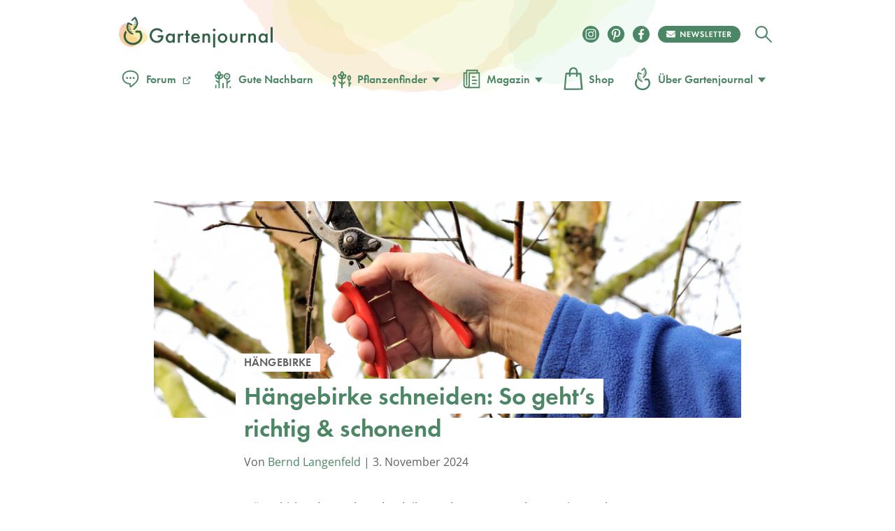

--- FILE ---
content_type: application/javascript
request_url: https://cdns.symplr.de/gartenjournal.net/gartenjournal.js
body_size: 40297
content:
let msoAdServer="248415179",adSenseCaPubSymplr="ca-pub-7351608356042114",aws_pubID="bf29d92e-d868-4d2c-9b81-83d53395b6e6",geoEdgeID=4607252767;const hvmTagId="35785875";let adSenseSymplrSlotId="7369267633",prebidVersion="",fundingChoices=!1,initiallizeContentpass=!1,adUnitsWillSetBackToInViewLoadingState=[],loadAdUnitsInitial=[],consentFunctions=[],adUnits=[],bidderConfigAddMapping=[],apstagSlots=[],adTargeting=[],symplrTargetingKeys=[],targetingKeysSymplr=[],adController=[],pbjsBidderSettings={};var pbjs=pbjs||{},interstitialSlot;pbjs.que=pbjs.que||[];var googletag=googletag||{};googletag.cmd=googletag.cmd||[],window.dataLayer=window.dataLayer||[];let googleSlots=[],amazonSlots=[],prebidSlots=[],disAllowDealsOnAdUnits=[];const sharedEventListeners=[];let symplr_pricing=0,symplr_pricing_on=!1,isContextualTargetingEnabled=!0,auctionTriggered=!1,AdUnitsfound=0,bidResponseListener=null,auctionEndListener=null,adRenderSucceededListener=null,slotRenderEndedListener=null,impressionViewableListener=null,slotsToInitialize=[],galleryTargetingExecuted=!1,activateAdSenseFallback=!1,symplrAdLoadInview="inView",symplrAdLoadInitial="initial",percentageOfShowingLeaderboard=.5,triggerAuction="initial",auctionFailSafeTimeout=2800,prebidTimeout=2e3,contextualApiTimeout=500,userActivityTimeout=300,userLastActivity=Math.floor(Date.now()/1e3),refreshSeconds=32,refreshVariance=2,refreshSecondsInitialSlots=refreshSeconds,inViewRefreshSeconds=refreshSeconds,refreshSecondsVideo=47,maxNumOfAuctionIntervall=65,activeViewThreshold=.5,lazyLoadDistance=1;const refreshFh=20,locationChangeWaitTimeout=2e3,symplr_version="v3";let maxNumOfEmptyAuctions=2,numberForGoogleOnlyRefresh=5,googleOnlyRefresh=!1,refreshCappingforInitalAdUnits=30,disableStickyAds=!1,stickyAdMargin=50,isHeaderBiddingActive=!0,isAwsActive=!0,isSpa=!1,isSeedtagActive=!0,isTeadsActive=!0,isClsWrapperActive=!1,prebidDebug=!1,bounceCountSymplr=!0,activateFlyadFallback=!0,inactivityTimeoutSymplr,userLanguageSymplr=navigator.language||navigator.userLanguage;const timeoutSymplrForUserInactivity=18e5,criteoId="7862";let criteoPublisherId="105229";const secondLevelCategories=new Set(["d","e","f","g"]),rubiconAccount="19998",amxTagId="bXNvLWRpZ2l0YWwuZGU",publisherIdPubmatic="157581",orbidderAccountId="msodigital",smilewantedId="mso-digital.de_hb_display",smartSiteID=548384,smartPageID=1681124,smartFormatID=117256,emetriqSID="38382";let mgidPublisherId="1036567",activateMgidFallback=!0;const urlParamsSymplr=new URLSearchParams(window.location.search);let prebidMinPrice=.06,injectYocInterstitial=0;const sspList=["adagio","amx","appnexus","criteo","dspx","ix","impactify","justpremium","invibes","openx","orbidder","onetag","ogury","pubmatic","rubicon","seedtag","smartadserver","smilewanted","sharethrough","sovrn","targetVideo","teads","yieldlab","visx","gumgum","mgid","connectad","triplelift","smaato","adf","stroeerCore","nexx360","unruly","equaltiv"];let sspsActivation=[];const allowedSSPs=getAllowedSSPsFromURL();sspList.forEach(e=>{sspsActivation[e]=allowedSSPs.includes(e)});let clsContainerSizeAdd=50,clsContainerSizeAdd_noAdText=10,refreshAdvertiserIds=[30332059,4607252767,5087924292,4873839287,4843474921,4773065235,4688417454,5130924708,4548192924,4874455099,4803801015,4873839518,4959272398,4946668524,4977348153,4993213919,4994076678,4830231791,4996413032,4828025693,4836357782,5179217005,5139526005,517921e4,5204186319,5131697685,5179218615,5179216752,5207231740,4837578700,5306402789,0,-1];const refreshAdvertiserIdsFh=[4914297271,5092346520,5124221491,5123801904,5124193088,5124573316,5349166728,5306535559,0,-1],fireplaceDealIds=[1559292,1689633,1689671,1689680],dynamicSitebarDealIds=[1535026,19654096,19654085],fireplaceBidder=["dspx","justpremium","visx","gumgum"];let customFireplaceCreative=!1;const customFireplaceClient=["ehorses"],customFireplaceClientId=["eHorsesFp"],sspTargetingBidders=["appnexus","pubmatic","yieldlab","adf"];let countEventTrigger=0,fireplaceTrigger=0,dsarequired=1,pubrender=0,datatopub=2;const mobileSizeSymplr=320,tabletSizeSymplr=768,desktopSizeSymplr=1024,extraLargeDesktopSizeSymplr=1280,doubleExtraLargeDesktopSizeSymplr=1536;let deviceWidthSymplr=window.innerWidth||document.documentElement.clientWidth||document.body.clientWidth||document.getElementsByTagName("body")[0].clientWidth,deviceHeightSymplr=window.innerHeight||document.documentElement.clientHeight||document.body.clientHeight;const isMobileSymplr=deviceWidthSymplr<tabletSizeSymplr,isTabletSymplr=deviceWidthSymplr>=tabletSizeSymplr&&deviceWidthSymplr<desktopSizeSymplr,isDesktopSymplr=deviceWidthSymplr>=desktopSizeSymplr,isExtraLargeDesktopSymplr=deviceWidthSymplr>=extraLargeDesktopSizeSymplr,isDoubleExtraLargeDesktopSymplr=deviceWidthSymplr>=doubleExtraLargeDesktopSizeSymplr;isMobileSymplr&&(refreshSeconds=32),isDesktopSymplr&&(refreshCappingforInitalAdUnits=50);let minViewPortSizesSymplr={mobileSize:mobileSizeSymplr,tabletSize:tabletSizeSymplr,desktopSize:desktopSizeSymplr,extraLargeDesktopSize:extraLargeDesktopSizeSymplr,doubleExtraLargeDesktopSize:doubleExtraLargeDesktopSizeSymplr},websiteSymplr,homepageSymplr;const pageUrlSymplr=window.location.href;let contextualUrlSymplr=window.location.href;const hostSymplr=window.location.hostname.replace("www.","");let publisherDomainSymplr="https://"+hostSymplr+"/",publisherDomainSymplrWithWww="https://www."+hostSymplr+"/",adagioRtdId=hostSymplr.replace(".","-"),startMonetize=!0,monetizeOnHomepage=!0;class adControl{constructor(e,t,i,r=!0,n=!1,a=0,o=0,s,d=refreshSeconds,l=activateAdSenseFallback){this.divId=e,this.gamSlot=t,this.amazonSlot=i,this.observed=!1,this.activeViewPercent=0,this.adRefresh=r,this.avoidInitialLoading=n,this.symplr_adrefresh=a,this.numOfAuctions=o,this.symplr_adload=s,this.refreshTime=d,this.adSenseFallback=l}auction(){executeParallelAuctionAlongsidePrebid([this.divId],[this.gamSlot],[this.amazonSlot])}inViewRefresh(){this.observed||(window.adObserver.observe(document.getElementById(this.divId)),this.observed=!0)}getAdRefresh(){return this.adRefresh}loadNone(){return this.avoidInitialLoading}}let theTradeDeskConsentData={tcString:"",gdprApplies:""};"undefined"!=typeof MSOdataLayer&&"undefined"!=typeof dataLayer&&MSOdataLayer.forEach(e=>{dataLayer.push(e)});let observerConfigSymplr={childList:!0},userStatusSymplr=!1,firstPartyId,stickyFooterFrame=!0,stickyAdPriority=!1,xPosition="right: 0",showSymplrLogo=!0;const symplrColor="#F59E1C";let symplrLogoColor,symplrLogoID,oppositeLogoPosition=!1,anchorClosePositioning="",secondsToCountDown=0,addTextToAdUnit,stickyHeaderOffsetFromTopMobile=0,stickyHeaderOffsetFromTopDesktop=0,stickyHeaderOffsetFromTopTablet=0,popupLinkSymplr="https://symplr.de/monetarisierungsformen/website-monetarisierung/",safeframeAdunits=[],hiddenEventTimeStamp=0,visibileEventTimestamp=0,timeOfPageThisCicle=0,timeOnPageThisCicle=0,totalTimeOfPage=0,totalTimeOnPage=0,isPageExited=!1,showSymplrPlayer=!1,isPlayerFrameActive=!1,playerLazyload=!1,symplrPlayerScrollTriggerVH=1,distanceFromBottomDoubleExtraLargeDesktop="20%",distanceFromBottomExtraLargeDesktop="20%",distanceFromBottomDesktopSymplr="20%",distanceFromBottomTabletSymplr="20%",distanceFromBottomMobileSymplr="20%",distanceFromRightDoubleExtraLargeDesktop="2%",distanceFromRightExtraLargeDesktop="2%",distanceFromRightDesktopSymplr="2%",distanceFromRightTabletSymplr="2%",distanceFromRightMobileSymplr="2%",confiantPropertyId="9Tjv-GCBuyt1NPTReHQ5YdWIwh4";function getDataLayerKeys(e){const t=e;t.length>0&&dataLayer.forEach(e=>{Object.keys(e).forEach(i=>{-1!=t.findIndex(e=>e==i)&&void 0!==e[i]&&(adTargeting.push({key:i,value:e[i].toString()}),symplrTargetingKeys[i]=e[i])})})}function getAllowedSSPsFromURL(){const e=urlParamsSymplr.get("symplrSSPs");return e?e.split(","):sspList}function getAdElements(){const e=e=>document.querySelector(e),t=e=>document.getElementById(e),i=document.getElementById("symplr-shadow-host");let r=null;return i&&i.shadowRoot&&(r=i.shadowRoot.getElementById("symplr-player-wrapper")),{anchorSymplr:t("anchorSymplr"),symplrPlayer:r,targetVideoDiv:e(".bplr-holder"),primisDiv:t("placeHolder"),inScreenDiv:t("inScreen"),seedtagDiv:e(".st-adunit.st-adunit-inscreen.st-reset")||e(".st-canvas.st-reset.horizontal-static"),oguryDiv:e(".ogy_ad_slot_element--sticky")??e("#myiframe"),gumgumDiv:e(".jpx-ms-wrapper")??e('[id^="ad_is"]'),impactifyInline:e(".impactify-style-inline"),impactifyImpact:e(".impactify-style-impact"),gumgumCloseButton:e(".jpx-ms-close.jpx-btn-close-black"),seedtagCloseButton:e(".x-to-close"),yocMysteryAdDiv:e(".celtra-placement-sticky"),ogyAdFormDiv:e('[id^="ogy-root-container"]'),glomexStickyPlayer:e("glomex-integration[glomex-is-sticky=true]")}}function getDifferentFooters(e){const t=getAdElements(),i=[t.inScreenDiv,t.seedtagDiv,t.oguryDiv,t.gumgumDiv,t.impactifyImpact,t.ogyAdFormDiv,t.yocMysteryAdDiv,t.gumgumCloseButton,t.seedtagCloseButton];return"includeAnchorSymplr"===e&&i.unshift(t.anchorSymplr),i.filter(Boolean)}function symplrLogo(e,t){return`<svg id=${t} xmlns="http://www.w3.org/2000/svg" viewBox="0 0 400 ${isDesktopSymplr?"220":"265"}" style="height:auto;">\n   <g id="symplr_svg_9">\n    <path id="symplr_svg_1" fill=${e} d="m35.3,84.4l4.5,0c1.3,4.3 5.1,9.2 13.5,9.2c8,0 13,-4.3 13,-10.3c0,-4.3 -2.7,-7.8 -9,-9.4l-7.5,-1.7c-6.1,-1.4 -12.5,-4.6 -12.5,-13.4c0,-8 6.9,-13.9 16.2,-13.9c8.5,0 15.4,4.8 15.9,12.9l-4.7,0c-0.7,-5.1 -5.3,-8.5 -11.2,-8.5c-6.7,0 -11.5,4 -11.5,9.3c0,6.1 5,8.3 9,9.2l7.5,1.7c9.4,2.3 12.6,8 12.6,13.9c0,8.8 -7.3,14.7 -17.8,14.7c-8.4,0 -16.6,-4.7 -18,-13.7z"/>\n    <path id="symplr_svg_2" fill=${e} d="m218.9,67.1l0,29.7l-4.8,0l0,-29.5c0,-10.8 -6.9,-17.8 -16.1,-17.8c-9.9,0 -17.6,5.7 -17.6,21l0,26.2l-4.8,0l0,-29.5c0,-10.8 -6.8,-17.7 -15.9,-17.7c-8.9,0 -17.3,5.3 -17.7,18.7l0,28.5l-4.7,0l0,-50.5l4.8,0l0,10.1c2.8,-8 10.6,-11.4 18.2,-11.4c8.9,0 16,4.8 18.6,13.5c3.4,-10.8 12.8,-13.5 19.5,-13.5c11.9,0 20.5,8.5 20.5,22.2z"/>\n    <path id="symplr_svg_3" fill=${e} d="m289.1,71.6c0.2,14.4 -11.3,26.3 -25.7,26.5c-0.1,0 -0.2,0 -0.3,0c-9.1,0.1 -17.5,-4.8 -22,-12.8l0,36l-4.8,0l0,-75.1l4.8,0l0,11.5c4.5,-7.9 12.9,-12.8 22,-12.8c14.3,0 26,11.7 26,26.7zm-4.8,0c0,-12.1 -9.6,-22 -21.4,-22c-11.9,-0.2 -21.6,9.3 -21.8,21.1c0,0.1 0,0.3 0,0.4c0,13.2 10.2,22.3 21.8,22.3c11.9,-0.1 21.5,-9.9 21.4,-21.8l0,0z"/>\n    <path id="symplr_svg_4" fill=${e} d="m303.7,96.8l0,-78.1l4.8,0l0,78.1l-4.8,0z"/>\n    <path id="symplr_svg_5" fill=${e} d="m356.2,46.1l-1.2,4.5c-2.1,-0.7 -4.2,-1.1 -6.4,-1.1c-13.6,0 -16.9,15.9 -17.1,27.6l0,19.6l-4.8,0l0,-50.5l4.8,0l0,13.9c2.2,-8.6 8.1,-15.2 17.2,-15.2c2.5,0 5,0.4 7.5,1.2z"/>\n    <path id="symplr_svg_6" fill=${e} d="m356.3,94c0.1,-2.3 2.1,-4.1 4.4,-4c2.2,0.1 3.9,1.8 4,4c-0.2,2.3 -2.2,4.1 -4.6,3.9c-2,-0.2 -3.6,-1.8 -3.8,-3.9z"/>\n    <polygon id="symplr_svg_7" fill=${e} points="99,85.00000190734863 82.70000457763672,46.19999885559082 77.5,46.19999885559082 96.4000015258789,91.10000038146973 "/>\n    <polygon id="symplr_svg_8" fill=${symplrColor} points="120.60000610351562,46.19999885559082 88.70000457763672,121.29999732971191 93.70000457763672,121.29999732971191 125.70000457763672,46.19999885559082 "/>\n   </g>\n  </svg>`}function createCloseButton(){const e=deviceWidthSymplr>768?"width:22px;height:20px;":"width:18px;height:16px;",t=document.createElementNS("http://www.w3.org/2000/svg","svg");t.setAttribute("id","closeButtonSymplr"),t.setAttribute("viewBox","0 0 40 40"),t.setAttribute("style",`position:absolute;z-index:10000;${e}cursor:pointer;`);const i=document.createElementNS("http://www.w3.org/2000/svg","path");return i.setAttribute("id","xPathSymplr"),i.setAttribute("style",`display:block;stroke:${stickyFooterDeleteSignColor};fill:transparent;stroke-linecap:round;stroke-width:2;`),i.setAttribute("d","M 13,13 L 30,30 M 30,13 L 13,30"),t.appendChild(i),t}function startCountdown(e,t){const i=document.querySelector("#closeButtonSymplr");i.style.visibility="hidden";const r=document.createElement("div");r.id="countdownContainer",r.style.position="absolute",r.style.width="100%",r.style.height="100%",r.style.display="flex",r.style.alignItems="center",r.style.justifyContent="center",r.style.color=stickyFooterDeleteSignColor,r.style.fontSize="12px",r.style.zIndex="10006",r.textContent=e.toString(),t.appendChild(r);const n=setInterval(()=>{if(e--,r.textContent=e.toString(),e<=0){clearInterval(n),r.remove();const e=document.getElementById("anchorSymplr");e&&"hidden"!==e.style.visibility&&(i.style.visibility="visible")}},1e3)}function programmaticAds(e){isHeaderBiddingActive=e,isAwsActive=e,activateAdSenseFallback=e}function sendPageImpressions(){const e=new XMLHttpRequest,t=hostSymplr;e.open("OPTIONS","https://cockpit.symplr.de/api/rp/pi/"+t),e.send()}function getLocationHost(e){websiteSymplr=e,homepageSymplr=e}function createAdTextElements(e){addTextToAdUnit=document.createElement("small");const t=document.createTextNode(adSlotText[0].text);addTextToAdUnit.id="ad-"+e,addTextToAdUnit.className="ad-highlight",addTextToAdUnit.style.color=adSlotText[0].color,addTextToAdUnit.style.fontSize=adSlotText[0].fontSize,addTextToAdUnit.appendChild(t)}function determineDeviceViewport(e){if(e.length>0){return e[0]}return null}function findHighestValuesOfArray(e){let t=0,i=0;for(const r of e)r[0]>t&&(t=r[0]),r[1]>i&&(i=r[1]);return{width:t,height:i}}function addWidthHeightToAdSlot(e,t,i,r){adUnits.map(n=>{if(n.name===r){const r=n.mediaTypes.banner.sizeConfig;let a=deviceWidthSymplr,o=null;if(r.forEach(t=>{const i=e(t.minViewPort);if(null!==i){if(!(a>=i))return;o=t.sizes}}),null!==o){const{width:e,height:r}=t(o);i.style.width=`${e}px`,i.style.height=`${r}px`}}})}function checkIfRunPrebidAuctionIsDefined(e,t){if("function"==typeof runPrebidAuction&&e)triggerAuctionSymplr(triggerAuction,runPrebidAuction);else{let e=setInterval(()=>{startMonetize&&0!==--t?"function"==typeof runPrebidAuction&&(triggerAuctionSymplr(triggerAuction,runPrebidAuction),clearInterval(e)):clearInterval(e)},16)}}function executeWhenReady(e,t,i){"complete"===document.readyState||"DOMContentLoaded"===e&&"loading"!==document.readyState?i():t.addEventListener(e,i)}function triggerAuctionSymplr(e,t){if("initial"===e)t();else{executeWhenReady("domReady"===e?"DOMContentLoaded":"load","domReady"===e?document:window,t)}}function sendMonetizeErrorMessage(e){console.error(e.message);let t=new XMLHttpRequest;const i=window.location.host.split(".").reverse().slice(0,2).reverse().join("."),r=navigator.userAgent.replace(/\//g,"-");t.open("OPTIONS","https://cockpit.symplr.de/api/rp/me/"+i+"/"+encodeURI(e.message.toString())+" --- "+encodeURI(r)),t.send()}function generateRandomHash(){const e=new Uint32Array(10);if(window.crypto&&window.crypto.getRandomValues)window.crypto.getRandomValues(e);else for(let t=0;t<e.length;t++)e[t]=Math.floor(4294967295*Math.random());return Array.from(e,e=>"0"+e.toString(16)).join("")}function setSessionCookie(e,t){sessionStorage.setItem(e,JSON.stringify(t))}function getSessionCookie(e){return JSON.parse(sessionStorage.getItem(e))||null}function initializeUserHash(){const e="symplr_an_id";let t=getSessionCookie(e);return t||(t=generateRandomHash(),setSessionCookie(e,t)),t}function getCurrentHour(){return(new Date).getHours().toString()}consentFunctions.sendPageImpressions=[755],getLocationHost(hostSymplr);let currentHourSymplr=getCurrentHour();function getCurrentDay(){return(new Date).getDate().toString()}let currentDaySymplr=getCurrentDay();function getCurrentMonth(){return(new Date).toLocaleString("de-DE",{month:"long"})}let currentMonthSymplr=getCurrentMonth();function getCurrentWeekday(){return(new Date).toLocaleString("de-DE",{weekday:"long"})}let currentWeekdaySymplr=getCurrentWeekday();function getScreenSize(){return`${deviceWidthSymplr}`}let screenSizeSymplr=getScreenSize();function getSymplrLoadStatus(e){return["initial","domReady","siteReady"].find(t=>e===t)||null}function getDeviceType(){const e=navigator.userAgent.toLowerCase(),t=/smarttv|smart tv|android tv|appletv|chromecast|roku|fire tv|webos|tizen|netcast|viera/i.test(e);return isMobileSymplr?"smartphone":isTabletSymplr?"tablet":isDesktopSymplr?"desktop":t?"ctv":null}let deviceTypeSymplr=getDeviceType();function setPiValue(){const e="symplr_pis";setSessionCookie(e,(getSessionCookie(e)||0)+1)}function getPiValue(){return getSessionCookie("symplr_pis")||0}setPiValue();let piValueSymplr=getPiValue();function getCurrentTimePeriod(e){const t=parseInt(e);return isNaN(t)?(console.warn("Invalid input for currentHourSymplr:",e),null):t>=6&&t<=10?"morning":t<=13?"noon":t<=17?"afternoon":t<=21?"evening":"night"}let currentTimePeriodSymplr=getCurrentTimePeriod(currentHourSymplr);function getPiCategory(e){const t=parseInt(e);if(!isNaN(t)){if(t>9)return"piHigh";if(t>=4)return"piMiddle";if(t>=0)return"piLow"}return console.warn("Invalid input for PI value:",e),null}let piCategorySymplr=getPiCategory(piValueSymplr);function getReferrerType(e){if(""===e)return"direct";if(["facebook.com","instagram.com","linkedin.com","meetup.com","mix.com","myspace.com","pinterest.com","reddit.com","snapchat.com","telegram.org","threads.net","tiktok.com","tumblr.com","twitch.tv","twitter.com","vero.co","vimeo.com","vk.com","wechat.com","whatsapp.com","x.com","youtube.com"].some(t=>e.includes(t)))return"social";if(["chatgpt.com","copilot.microsoft.com","copy.ai","frase.io","gemini.google.com","jasper.ai","perplexity.ai","scispace.com","surferseo.com","you.com"].some(t=>e.includes(t)))return"ai_referrer";return["https://www.googleapis.com/auth/chrome-content-suggestions","android-app://com.google.android.googlequicksearchbox/https/www.google.com","android-app://com.google.android.googlequicksearchbox/"].some(t=>e.includes(t))?"google_discover":["bing.com","duckduckgo.com","ecosia.org","fireball.de","gmx.net","google.com","google.de","metager.de","qwant.com","searx.me","seekport.com","startpage.com","swisscows.com","t-online.de","verizon.com","volksverschluesselung.de","web.de","yabado.com","yahoo.com","yandex.com"].some(t=>e.includes(t))?"search_engines":e.includes("google")&&e.includes("gclid=")?"google_paid":null}let referrerTypeSymplr=getReferrerType(document.referrer);function userActivity(){userLastActivity=Math.floor(Date.now()/1e3)}function userIsActive(){return"visible"==document.visibilityState&&Math.floor(Date.now()/1e3)-userLastActivity<userActivityTimeout}function registerSharedEventListenerFunction(e){"function"==typeof e&&sharedEventListeners.push(e)}function executeSharedEventListener(){sharedEventListeners.forEach(e=>e())}function waitForSymplrVariable(e,t,i=200,r=5e3){const n=Date.now();!function a(){void 0===window[e]?Date.now()-n>=r?console.error(`Timeout: Variable ${e} wurde nicht gefunden.`):setTimeout(a,i):t(window[e])}()}const searchParamsToKeep=["p","page","pageNo","postID","quote"],specialChars=["#","&","=","%"];let currentUrlSymplr=new URL(window.location.href),searchParamsSymplr=new URLSearchParams(currentUrlSymplr.search);if(searchParamsSymplr.toString()){let e=searchParamsToKeep.some(e=>searchParamsSymplr.toString().startsWith(e+"="));e||(currentUrlSymplr.search="")}else currentUrlSymplr=new URL(specialChars.reduce((e,t)=>e.split(t)[0],currentUrlSymplr.toString()));async function fetchContextualData(){try{const e=`https://iab-category-finder-xddc4j3vva-ey.a.run.app/?url=${contextualUrlSymplr}`,t=await fetch(e,{method:"GET"});if(!t.ok)return null;const i=await t.json();return["iab_tier","iab_unique_id"].forEach(e=>{Object.entries(i).forEach(([t,i])=>{if(t.startsWith(e)&&i.length>0){const e=i.map(e=>e.replace(/\s/g,"_")).join(",");adTargeting.push({key:`symplr_${t.replace("iab","ct")}`,value:e})}})}),i}catch(e){return console.log("Error fetching contextual data:",e),null}}async function loadContextualData(){let e=!1;if(!isContextualTargetingEnabled)return void triggerAuctionSymplr(triggerAuction,runPrebidAuction);const t=setTimeout(()=>{e||(e=!0,triggerAuctionSymplr(triggerAuction,runPrebidAuction))},contextualApiTimeout),i=await fetchContextualData();e||(e=!0,clearTimeout(t),i?checkIfRunPrebidAuctionIsDefined(i,maxNumOfAuctionIntervall):triggerAuctionSymplr(triggerAuction,runPrebidAuction))}if(contextualUrlSymplr=currentUrlSymplr.toString().replace(/^https:\/\//,"").replace(/\/$/,""),consentFunctions.loadContextualData=[755],startMonetize){function urlTargeting(e){let t=1;const i=window.location.href.split("/"),r=`www.${homepageSymplr}`,n=window.location.host,a=window.location.pathname;n!==e&&!r||"/"!==a||adTargeting.push({key:"homepage",value:"true"}),i.map(e=>{if("?dfpdeb"===e||"?pbjs_debug=true"===e)return!1;if(e.startsWith("\\?")){const e=new URL(window.location.href).searchParams.get("s");adTargeting.push({key:"search",value:e})}else{if(e.startsWith("https:"))return!1;if(!e)return!1;adTargeting.push({key:"url"+t++,value:e})}})}urlTargeting(homepageSymplr)}var mcmAdServerId="595124309",consentDomain="https://consent.gartenjournal.net",sellersId="1129",idHubId="5539",recognifiedPubId="1255";const seedtagPubId="5723-7074-01",pubstackID="49b3dc14-8d7b-488e-9529-88d198b39f02",excludeFromBidding=["datenschutz","impressum","zitronenbaum-aus-kern"];var isRecognifiedActive=!0,rubiconSiteId="249236",rubiconZoneId="1235972";refreshCappingforInitalAdUnits=5;const leaderboard="gartenjournal_billboard_2",adUnit_1="gartenjournal_leaderboard_oben",adUnit_2="gartenjournal_leaderboard_unten",adUnit_3="gartenjournal_inarticle_1",adUnit_4="gartenjournal_inarticle_2",adUnit_5="gartenjournal_inarticle_3",adUnit_6="gartenjournal_skyscraper",adUnit_7="gartenjournal_billboard",adUnit_8="gartenjournal_skyscraper_left",adUnit_9="gartenjournal_ad_1",adUnit_10="gartenjournal_ad_2",adUnit_11="gartenjournal_ad_3",adUnit_12="gartenjournal_ad_4",adUnit_13="gartenjournal_ad_5",adUnit_14="gartenjournal_ad_6",customDivId="gartenjournal_custom_size",stickyFooter="gartenjournal_sticky_footer",symplrPlayer="symplr_nocontent";disAllowDealsOnAdUnits=[adUnit_2],sspsActivation.yieldlab=!1;var add_text_to_adslot=!1;const hideAdText=[""];let adSlotText=[],text="Anzeige",posX="center",posY="top",color="#aaa",fontSize="13px";adSlotText.push({text:text,posX:posX,color:color,fontSize:fontSize});let stickyFooterId=stickyFooter;const stickyFooterColor="#cfe1d4",stickyFooterDeleteSignColor="#fff",stickyFooterOpacity="1",symplr_cms="wordpress",symplr_wpTheme="custom",symplr_iab_category="home_garden",symplr_category="d";let showStickyFooter=deviceWidthSymplr,playerPositionFromBottomSymplr,playerPositionFromRigthSymplr,adContainer,adDisplayContainer,playerCloseButtonSymplr,getOutstreamWrapper,getPlayerMuteButtonSymplr,coutDownTimerSymplrPlayer,adsLoader,adsManager;stickyAdPriority=!0,showSymplrPlayer=!0,distanceFromBottomDesktopSymplr="12%",distanceFromRightDesktopSymplr="1%",distanceFromBottomExtraLargeDesktop="12%",distanceFromRightExtraLargeDesktop="1%",distanceFromBottomDoubleExtraLargeDesktop="12%",distanceFromRightDoubleExtraLargeDesktop="1%",distanceFromBottomMobileSymplr="10%",distanceFromRightMobileSymplr="1%",isDesktopSymplr&&(activateFlyadFallback=!1);try{adUnits.push({name:leaderboard,clsContainerSizeAdd:10,is_header_bid:!0,is_aws_slot:!0,symplr_adload:symplrAdLoadInview,symplr_placement:["incontent"],mediaTypes:{banner:{sizeConfig:[{minViewPort:[320,0],sizes:[]},{minViewPort:[768,0],sizes:[]}]}},prebid_config:{bids:[{bidder:"unruly",params:{siteId:295750}},{bidder:"adagio",params:{organizationId:"1427",site:"gartenjournal-net",adUnitElementId:leaderboard,placement:"incontent",category:symplr_iab_category}},{bidder:"connectad",params:{networkId:10047,siteId:1107185}},{bidder:"onetag",params:{pubId:"6d290ee43ca0b76"}},{bidder:"triplelift",params:{inventoryCode:"MSOdigital_RON_HDX_Prebidc2s"}},{bidder:"rubicon",params:{accountId:rubiconAccount,siteId:rubiconSiteId,zoneId:rubiconZoneId,position:"atf"}},{bidder:"appnexus",params:{placementId:"15390929"}},{bidder:"pubmatic",params:{adSlot:websiteSymplr,publisherId:publisherIdPubmatic}},{bidder:"ix",params:{siteId:"352323",size:[1,1]}},{bidder:"criteo",params:{networkId:criteoId}},{bidder:"orbidder",params:{placementId:leaderboard,accountId:"msodigital"}},{bidder:"sovrn",params:{tagid:"1034587"}},{bidder:"teads",params:{placementId:169868,pageId:155423}},{bidder:"smartadserver",params:{siteId:smartSiteID,pageId:smartPageID,formatId:smartFormatID}},{bidder:"yieldlab",params:{adslotId:"14308603",supplyId:"6374319",extId:"gartenjournal.net"},sizeConfig:[{minViewPort:[0,0],relevantMediaTypes:["banner"]},{minViewPort:[768,0],relevantMediaTypes:["none"]},{minViewPort:[1024,0],relevantMediaTypes:["none"]}]},{bidder:"openx",params:{unit:"557085646",delDomain:"msodigital-d.openx.net"}},{bidder:"seedtag",params:{adUnitId:"30718270",publisherId:"5723-7074-01",placement:"inBanner"}},{bidder:"adf",params:{mid:"1806182"},sizeConfig:[{minViewPort:[0,0],relevantMediaTypes:["banner"]},{minViewPort:[768,0],relevantMediaTypes:["none"]},{minViewPort:[1024,0],relevantMediaTypes:["none"]}]},{bidder:"adf",params:{mid:"1806181"},sizeConfig:[{minViewPort:[0,0],relevantMediaTypes:["none"]},{minViewPort:[768,0],relevantMediaTypes:["banner"]},{minViewPort:[1024,0],relevantMediaTypes:["banner"]}]}]}}),adUnits.push({name:adUnit_1,clsContainerSizeAdd:10,is_header_bid:!0,is_aws_slot:!0,symplr_adload:symplrAdLoadInview,symplr_placement:["incontent"],mediaTypes:{banner:{sizeConfig:[{minViewPort:[320,0],sizes:[[1,1],[300,250],[200,200],[250,250]]},{minViewPort:[768,0],sizes:[[1,1],[728,90]]}]}},prebid_config:{bids:[{bidder:"unruly",params:{siteId:295750}},{bidder:"adagio",params:{organizationId:"1427",site:"gartenjournal-net",adUnitElementId:adUnit_1,placement:"incontent",category:symplr_iab_category}},{bidder:"connectad",params:{networkId:10047,siteId:1107185}},{bidder:"onetag",params:{pubId:"6d290ee43ca0b76"}},{bidder:"triplelift",params:{inventoryCode:"MSOdigital_RON_HDX_Prebidc2s"}},{bidder:"criteo",params:{networkId:criteoId}},{bidder:"ix",params:{siteId:"391397",size:[1,1]}},{bidder:"appnexus",params:{placementId:"15390929"}},{bidder:"pubmatic",params:{adSlot:websiteSymplr,publisherId:publisherIdPubmatic}},{bidder:"rubicon",params:{accountId:rubiconAccount,siteId:rubiconSiteId,zoneId:rubiconZoneId}},{bidder:"orbidder",params:{placementId:adUnit_1,accountId:"msodigital"}},{bidder:"sovrn",params:{tagid:"1030462"}},{bidder:"teads",params:{placementId:169868,pageId:155423}},{bidder:"smartadserver",params:{siteId:smartSiteID,pageId:smartPageID,formatId:smartFormatID}},{bidder:"invibes",params:{placementId:"invibes_gartenjournal",customEndpoint:"https://bid3.videostep.com/Bid/VideoAdContent"},sizeConfig:[{minViewPort:[0,0],relevantMediaTypes:["banner"]},{minViewPort:[768,0],relevantMediaTypes:["none"]},{minViewPort:[1024,0],relevantMediaTypes:["none"]}]},{bidder:"yieldlab",params:{adslotId:"14308603",supplyId:"6374319",extId:"gartenjournal.net"},sizeConfig:[{minViewPort:[0,0],relevantMediaTypes:["banner"]},{minViewPort:[768,0],relevantMediaTypes:["none"]},{minViewPort:[1024,0],relevantMediaTypes:["none"]}]},{bidder:"yieldlab",params:{adslotId:"14308507",supplyId:"6374319",extId:"gartenjournal.net"},sizeConfig:[{minViewPort:[0,0],relevantMediaTypes:["none"]},{minViewPort:[768,0],relevantMediaTypes:["banner"]},{minViewPort:[1024,0],relevantMediaTypes:["banner"]}]},{bidder:"openx",params:{unit:"557085646",delDomain:"msodigital-d.openx.net"}},{bidder:"seedtag",params:{adUnitId:"30718265",publisherId:"5723-7074-01",placement:"inBanner"}},{bidder:"ogury",params:{adUnitId:"wm-hb-iart-garten-msodi-kfgjepqvtwso",assetKey:"OGY-C15581CD05ED"},sizeConfig:[{minViewPort:[0,0],relevantMediaTypes:["banner"]},{minViewPort:[768,0],relevantMediaTypes:["none"]},{minViewPort:[1024,0],relevantMediaTypes:["none"]}]},{bidder:"ogury",params:{adUnitId:"wd-hb-stdb-garten-msodi-rd5xwamngymb",assetKey:"OGY-C15581CD05ED"},sizeConfig:[{minViewPort:[0,0],relevantMediaTypes:["none"]},{minViewPort:[768,0],relevantMediaTypes:["banner"]},{minViewPort:[1024,0],relevantMediaTypes:["banner"]}]},{bidder:"adf",params:{mid:"1806182"},sizeConfig:[{minViewPort:[0,0],relevantMediaTypes:["banner"]},{minViewPort:[768,0],relevantMediaTypes:["none"]},{minViewPort:[1024,0],relevantMediaTypes:["none"]}]},{bidder:"adf",params:{mid:"1806181"},sizeConfig:[{minViewPort:[0,0],relevantMediaTypes:["none"]},{minViewPort:[768,0],relevantMediaTypes:["banner"]},{minViewPort:[1024,0],relevantMediaTypes:["banner"]}]}]}}),adUnits.push({name:adUnit_2,clsContainerSizeAdd:10,is_header_bid:!0,is_aws_slot:!0,symplr_adload:symplrAdLoadInview,symplr_placement:["incontent"],mediaTypes:{banner:{sizeConfig:[{minViewPort:[320,0],sizes:[[1,1],[300,250],[200,200],[250,250],[336,280],["fluid"]]},{minViewPort:[768,0],sizes:[[1,1],[728,90],["fluid"]]}]}},prebid_config:{bids:[{bidder:"unruly",params:{siteId:295750}},{bidder:"adagio",params:{organizationId:"1427",site:"gartenjournal-net",adUnitElementId:adUnit_2,placement:"incontent",category:symplr_iab_category}},{bidder:"connectad",params:{networkId:10047,siteId:1107185}},{bidder:"onetag",params:{pubId:"6d290ee43ca0b76"}},{bidder:"triplelift",params:{inventoryCode:"MSOdigital_RON_HDX_Prebidc2s"}},{bidder:"criteo",params:{networkId:criteoId}},{bidder:"ix",params:{siteId:"391397",size:[1,1]}},{bidder:"appnexus",params:{placementId:"15390958"}},{bidder:"pubmatic",params:{adSlot:websiteSymplr,publisherId:publisherIdPubmatic}},{bidder:"rubicon",params:{accountId:rubiconAccount,siteId:rubiconSiteId,zoneId:rubiconZoneId}},{bidder:"orbidder",params:{placementId:adUnit_2,accountId:"msodigital"}},{bidder:"sovrn",params:{tagid:"1030462"}},{bidder:"teads",params:{placementId:169868,pageId:155423}},{bidder:"smartadserver",params:{siteId:smartSiteID,pageId:smartPageID,formatId:smartFormatID}},{bidder:"yieldlab",params:{adslotId:"14308603",supplyId:"6374319",extId:"gartenjournal.net"},sizeConfig:[{minViewPort:[0,0],relevantMediaTypes:["banner"]},{minViewPort:[768,0],relevantMediaTypes:["none"]},{minViewPort:[1024,0],relevantMediaTypes:["none"]}]},{bidder:"yieldlab",params:{adslotId:"14308507",supplyId:"6374319",extId:"gartenjournal.net"},sizeConfig:[{minViewPort:[0,0],relevantMediaTypes:["none"]},{minViewPort:[768,0],relevantMediaTypes:["banner"]},{minViewPort:[1024,0],relevantMediaTypes:["banner"]}]},{bidder:"openx",params:{unit:"557085646",delDomain:"msodigital-d.openx.net"}},{bidder:"seedtag",params:{adUnitId:"30718266",publisherId:"5723-7074-01",placement:"inBanner"}},{bidder:"adf",params:{mid:"1806182"},sizeConfig:[{minViewPort:[0,0],relevantMediaTypes:["banner"]},{minViewPort:[768,0],relevantMediaTypes:["none"]},{minViewPort:[1024,0],relevantMediaTypes:["none"]}]},{bidder:"adf",params:{mid:"1806181"},sizeConfig:[{minViewPort:[0,0],relevantMediaTypes:["none"]},{minViewPort:[768,0],relevantMediaTypes:["banner"]},{minViewPort:[1024,0],relevantMediaTypes:["banner"]}]},{bidder:"ogury",params:{adUnitId:"wd-hb-stdb-garten-msodi-rd5xwamngymb",assetKey:"OGY-C15581CD05ED"},sizeConfig:[{minViewPort:[0,0],relevantMediaTypes:["none"]},{minViewPort:[768,0],relevantMediaTypes:["banner"]},{minViewPort:[1024,0],relevantMediaTypes:["banner"]}]},{bidder:"ogury",params:{adUnitId:"wm-hb-stdb-garten-msodi-9k6nte6k0b40",assetKey:"OGY-C15581CD05ED"},sizeConfig:[{minViewPort:[0,0],relevantMediaTypes:["banner"]},{minViewPort:[768,0],relevantMediaTypes:["none"]},{minViewPort:[1024,0],relevantMediaTypes:["none"]}]}]}}),adUnits.push({name:adUnit_3,clsContainerSizeAdd:10,is_header_bid:!0,is_aws_slot:!0,symplr_adload:symplrAdLoadInview,symplr_placement:["incontent"],mediaTypes:{banner:{sizeConfig:[{minViewPort:[320,0],sizes:[[1,1],[300,250],[200,200],[250,250],[336,280],[336,280]]},{minViewPort:[768,0],sizes:[[1,1],[728,90]]}]}},prebid_config:{bids:[{bidder:"unruly",params:{siteId:295750}},{bidder:"adagio",params:{organizationId:"1427",site:"gartenjournal-net",adUnitElementId:adUnit_3,placement:"incontent",category:symplr_iab_category}},{bidder:"connectad",params:{networkId:10047,siteId:1107185}},{bidder:"onetag",params:{pubId:"6d290ee43ca0b76"}},{bidder:"triplelift",params:{inventoryCode:"MSOdigital_RON_HDX_Prebidc2s"}},{bidder:"rubicon",params:{accountId:rubiconAccount,siteId:rubiconSiteId,zoneId:rubiconZoneId,position:"unknown"}},{bidder:"appnexus",params:{placementId:"15390958"}},{bidder:"pubmatic",params:{adSlot:websiteSymplr,publisherId:publisherIdPubmatic}},{bidder:"ix",params:{siteId:"352923",size:[1,1]}},{bidder:"criteo",params:{networkId:criteoId}},{bidder:"orbidder",params:{placementId:adUnit_3,accountId:"msodigital"}},{bidder:"sovrn",params:{tagid:"1030462"}},{bidder:"teads",params:{placementId:169868,pageId:155423}},{bidder:"smartadserver",params:{siteId:smartSiteID,pageId:smartPageID,formatId:smartFormatID}},{bidder:"yieldlab",params:{adslotId:"14308603",supplyId:"6374319",extId:"gartenjournal.net"},sizeConfig:[{minViewPort:[0,0],relevantMediaTypes:["banner"]},{minViewPort:[768,0],relevantMediaTypes:["none"]},{minViewPort:[1024,0],relevantMediaTypes:["none"]}]},{bidder:"yieldlab",params:{adslotId:"14308507",supplyId:"6374319",extId:"gartenjournal.net"},sizeConfig:[{minViewPort:[0,0],relevantMediaTypes:["none"]},{minViewPort:[768,0],relevantMediaTypes:["banner"]},{minViewPort:[1024,0],relevantMediaTypes:["banner"]}]},{bidder:"openx",params:{unit:"557085646",delDomain:"msodigital-d.openx.net"}},{bidder:"adf",params:{mid:"1806182"},sizeConfig:[{minViewPort:[0,0],relevantMediaTypes:["banner"]},{minViewPort:[768,0],relevantMediaTypes:["none"]},{minViewPort:[1024,0],relevantMediaTypes:["none"]}]},{bidder:"adf",params:{mid:"1806181"},sizeConfig:[{minViewPort:[0,0],relevantMediaTypes:["none"]},{minViewPort:[768,0],relevantMediaTypes:["banner"]},{minViewPort:[1024,0],relevantMediaTypes:["banner"]}]},{bidder:"ogury",params:{adUnitId:"wd-hb-stdb-garten-msodi-rd5xwamngymb",assetKey:"OGY-C15581CD05ED"},sizeConfig:[{minViewPort:[0,0],relevantMediaTypes:["none"]},{minViewPort:[768,0],relevantMediaTypes:["banner"]},{minViewPort:[1024,0],relevantMediaTypes:["banner"]}]},{bidder:"ogury",params:{adUnitId:"wm-hb-stdb-garten-msodi-9k6nte6k0b40",assetKey:"OGY-C15581CD05ED"},sizeConfig:[{minViewPort:[0,0],relevantMediaTypes:["banner"]},{minViewPort:[768,0],relevantMediaTypes:["none"]},{minViewPort:[1024,0],relevantMediaTypes:["none"]}]}]}}),adUnits.push({name:adUnit_4,clsContainerSizeAdd:10,is_header_bid:!0,is_aws_slot:!0,symplr_adload:symplrAdLoadInview,symplr_placement:["incontent","maxiad"],mediaTypes:{banner:{sizeConfig:[{minViewPort:[320,0],sizes:[[1,1],[300,250],[200,200],[250,250],[336,280],["fluid"]]},{minViewPort:[768,0],sizes:[[1,1],[728,90],[727,409],[640,480],["fluid"]]}]}},prebid_config:{bids:[{bidder:"unruly",params:{siteId:295750}},{bidder:"adagio",params:{organizationId:"1427",site:"gartenjournal-net",adUnitElementId:adUnit_4,placement:"incontent",category:symplr_iab_category}},{bidder:"connectad",params:{networkId:10047,siteId:1107185}},{bidder:"onetag",params:{pubId:"6d290ee43ca0b76"}},{bidder:"triplelift",params:{inventoryCode:"MSOdigital_RON_HDX_Prebidc2s"}},{bidder:"rubicon",params:{accountId:rubiconAccount,siteId:rubiconSiteId,zoneId:rubiconZoneId,position:"unknown"}},{bidder:"appnexus",params:{placementId:"15390958"}},{bidder:"pubmatic",params:{adSlot:websiteSymplr,publisherId:publisherIdPubmatic}},{bidder:"ix",params:{siteId:"352923",size:[1,1]}},{bidder:"criteo",params:{networkId:criteoId}},{bidder:"orbidder",params:{placementId:adUnit_4,accountId:"msodigital"}},{bidder:"sovrn",params:{tagid:"1030462"}},{bidder:"teads",params:{placementId:169868,pageId:155423}},{bidder:"smartadserver",params:{siteId:smartSiteID,pageId:smartPageID,formatId:smartFormatID}},{bidder:"yieldlab",params:{adslotId:"14308603",supplyId:"6374319",extId:"gartenjournal.net"},sizeConfig:[{minViewPort:[0,0],relevantMediaTypes:["banner"]},{minViewPort:[768,0],relevantMediaTypes:["none"]},{minViewPort:[1024,0],relevantMediaTypes:["none"]}]},{bidder:"yieldlab",params:{adslotId:"14308507",supplyId:"6374319",extId:"gartenjournal.net"},sizeConfig:[{minViewPort:[0,0],relevantMediaTypes:["none"]},{minViewPort:[768,0],relevantMediaTypes:["banner"]},{minViewPort:[1024,0],relevantMediaTypes:["banner"]}]},{bidder:"openx",params:{unit:"557085646",delDomain:"msodigital-d.openx.net"}},{bidder:"impactify",params:{appId:"gartenjournal.net",format:"screen",style:"inline"}},{bidder:"seedtag",params:{adUnitId:"30718269",publisherId:"5723-7074-01",placement:"inBanner"}},{bidder:"adf",params:{mid:"1806182"},sizeConfig:[{minViewPort:[0,0],relevantMediaTypes:["banner"]},{minViewPort:[768,0],relevantMediaTypes:["none"]},{minViewPort:[1024,0],relevantMediaTypes:["none"]}]},{bidder:"adf",params:{mid:"1806181"},sizeConfig:[{minViewPort:[0,0],relevantMediaTypes:["none"]},{minViewPort:[768,0],relevantMediaTypes:["banner"]},{minViewPort:[1024,0],relevantMediaTypes:["banner"]}]},{bidder:"gumgum",params:{zone:"u024qibn",slot:"1038675"},sizeConfig:[{minViewPort:[0,0],relevantMediaTypes:["banner"]},{minViewPort:[768,0],relevantMediaTypes:["none"]},{minViewPort:[1024,0],relevantMediaTypes:["none"]}]},{bidder:"ogury",params:{adUnitId:"wd-hb-stdb-garten-msodi-rd5xwamngymb",assetKey:"OGY-C15581CD05ED"},sizeConfig:[{minViewPort:[0,0],relevantMediaTypes:["none"]},{minViewPort:[768,0],relevantMediaTypes:["banner"]},{minViewPort:[1024,0],relevantMediaTypes:["banner"]}]},{bidder:"ogury",params:{adUnitId:"wm-hb-stdb-garten-msodi-9k6nte6k0b40",assetKey:"OGY-C15581CD05ED"},sizeConfig:[{minViewPort:[0,0],relevantMediaTypes:["banner"]},{minViewPort:[768,0],relevantMediaTypes:["none"]},{minViewPort:[1024,0],relevantMediaTypes:["none"]}]}]}}),adUnits.push({name:adUnit_5,clsContainerSizeAdd:10,is_header_bid:!0,is_aws_slot:!0,symplr_adload:symplrAdLoadInview,symplr_placement:["incontent"],mediaTypes:{banner:{sizeConfig:[{minViewPort:[320,0],sizes:[[1,1],[300,250],[200,200],[250,250],[336,280],["fluid"]]},{minViewPort:[768,0],sizes:[[1,1],[728,90],["fluid"]]}]}},prebid_config:{bids:[{bidder:"unruly",params:{siteId:295750}},{bidder:"adagio",params:{organizationId:"1427",site:"gartenjournal-net",adUnitElementId:adUnit_5,placement:"incontent",category:symplr_iab_category}},{bidder:"connectad",params:{networkId:10047,siteId:1107185}},{bidder:"onetag",params:{pubId:"6d290ee43ca0b76"}},{bidder:"triplelift",params:{inventoryCode:"MSOdigital_RON_HDX_Prebidc2s"}},{bidder:"rubicon",params:{accountId:rubiconAccount,siteId:rubiconSiteId,zoneId:rubiconZoneId,position:"unknown"}},{bidder:"appnexus",params:{placementId:"15390958"}},{bidder:"pubmatic",params:{adSlot:websiteSymplr,publisherId:publisherIdPubmatic}},{bidder:"ix",params:{siteId:"352923",size:[1,1]}},{bidder:"criteo",params:{networkId:criteoId}},{bidder:"orbidder",params:{placementId:adUnit_5,accountId:"msodigital"}},{bidder:"sovrn",params:{tagid:"1030462"}},{bidder:"teads",params:{placementId:169868,pageId:155423}},{bidder:"smartadserver",params:{siteId:smartSiteID,pageId:smartPageID,formatId:smartFormatID}},{bidder:"yieldlab",params:{adslotId:"14308603",supplyId:"6374319",extId:"gartenjournal.net"},sizeConfig:[{minViewPort:[0,0],relevantMediaTypes:["banner"]},{minViewPort:[768,0],relevantMediaTypes:["none"]},{minViewPort:[1024,0],relevantMediaTypes:["none"]}]},{bidder:"yieldlab",params:{adslotId:"14308507",supplyId:"6374319",extId:"gartenjournal.net"},sizeConfig:[{minViewPort:[0,0],relevantMediaTypes:["none"]},{minViewPort:[768,0],relevantMediaTypes:["banner"]},{minViewPort:[1024,0],relevantMediaTypes:["banner"]}]},{bidder:"openx",params:{unit:"557085646",delDomain:"msodigital-d.openx.net"}},{bidder:"adf",params:{mid:"1806182"},sizeConfig:[{minViewPort:[0,0],relevantMediaTypes:["banner"]},{minViewPort:[768,0],relevantMediaTypes:["none"]},{minViewPort:[1024,0],relevantMediaTypes:["none"]}]},{bidder:"adf",params:{mid:"1806181"},sizeConfig:[{minViewPort:[0,0],relevantMediaTypes:["none"]},{minViewPort:[768,0],relevantMediaTypes:["banner"]},{minViewPort:[1024,0],relevantMediaTypes:["banner"]}]},{bidder:"ogury",params:{adUnitId:"wd-hb-stdb-garten-msodi-eutfj3gmbh1l",assetKey:"OGY-C15581CD05ED"},sizeConfig:[{minViewPort:[0,0],relevantMediaTypes:["none"]},{minViewPort:[768,0],relevantMediaTypes:["banner"]},{minViewPort:[1024,0],relevantMediaTypes:["banner"]}]},{bidder:"ogury",params:{adUnitId:"wm-hb-stdb-garten-msodi-9k6nte6k0b40",assetKey:"OGY-C15581CD05ED"},sizeConfig:[{minViewPort:[0,0],relevantMediaTypes:["banner"]},{minViewPort:[768,0],relevantMediaTypes:["none"]},{minViewPort:[1024,0],relevantMediaTypes:["none"]}]}]}}),adUnits.push({name:adUnit_6,clsContainerSizeAdd:10,is_header_bid:!0,is_aws_slot:!0,symplr_adload:symplrAdLoadInview,symplr_placement:["outcontent"],mediaTypes:{banner:{sizeConfig:[{minViewPort:[1100,0],sizes:[[1,1],[120,600],[160,600]]}]}},prebid_config:{bids:[{bidder:"unruly",params:{siteId:295750}},{bidder:"adagio",params:{organizationId:"1427",site:"gartenjournal-net",adUnitElementId:adUnit_6,placement:"outcontent",category:symplr_iab_category}},{bidder:"connectad",params:{networkId:10047,siteId:1107185}},{bidder:"onetag",params:{pubId:"6d290ee43ca0b76"}},{bidder:"triplelift",params:{inventoryCode:"MSOdigital_RON_HDX_Prebidc2s"}},{bidder:"rubicon",params:{accountId:rubiconAccount,siteId:rubiconSiteId,zoneId:rubiconZoneId,position:"unknown"}},{bidder:"appnexus",params:{placementId:"15390958"}},{bidder:"pubmatic",params:{adSlot:websiteSymplr,publisherId:publisherIdPubmatic}},{bidder:"ix",params:{siteId:"352924",size:[1,1]}},{bidder:"criteo",params:{networkId:criteoId}},{bidder:"orbidder",params:{placementId:adUnit_6,accountId:"msodigital"}},{bidder:"teads",params:{placementId:169868,pageId:155423}},{bidder:"smartadserver",params:{siteId:smartSiteID,pageId:smartPageID,formatId:smartFormatID}},{bidder:"yieldlab",params:{adslotId:"14308522",supplyId:"6374319",extId:"gartenjournal.net"},sizeConfig:[{minViewPort:[0,0],relevantMediaTypes:["none"]},{minViewPort:[768,0],relevantMediaTypes:["none"]},{minViewPort:[1024,0],relevantMediaTypes:["banner"]}]},{bidder:"openx",params:{unit:"557085646",delDomain:"msodigital-d.openx.net"}},{bidder:"adf",params:{mid:"1806182"},sizeConfig:[{minViewPort:[0,0],relevantMediaTypes:["banner"]},{minViewPort:[768,0],relevantMediaTypes:["none"]},{minViewPort:[1024,0],relevantMediaTypes:["none"]}]},{bidder:"adf",params:{mid:"1806181"},sizeConfig:[{minViewPort:[0,0],relevantMediaTypes:["none"]},{minViewPort:[768,0],relevantMediaTypes:["banner"]},{minViewPort:[1024,0],relevantMediaTypes:["banner"]}]}]}}),adUnits.push({name:adUnit_8,clsContainerSizeAdd:10,is_header_bid:!0,is_aws_slot:!0,symplr_adload:symplrAdLoadInview,symplr_placement:["outcontent"],mediaTypes:{banner:{sizeConfig:[{minViewPort:[1100,0],sizes:[[1,1],[120,600],[160,600]]}]}},prebid_config:{bids:[{bidder:"unruly",params:{siteId:295750}},{bidder:"adagio",params:{organizationId:"1427",site:"gartenjournal-net",adUnitElementId:adUnit_8,placement:"outcontent",category:symplr_iab_category}},{bidder:"connectad",params:{networkId:10047,siteId:1107185}},{bidder:"onetag",params:{pubId:"6d290ee43ca0b76"}},{bidder:"triplelift",params:{inventoryCode:"MSOdigital_RON_HDX_Prebidc2s"}},{bidder:"rubicon",params:{accountId:rubiconAccount,siteId:rubiconSiteId,zoneId:rubiconZoneId,position:"unknown"}},{bidder:"appnexus",params:{placementId:"15390958"}},{bidder:"pubmatic",params:{adSlot:websiteSymplr,publisherId:publisherIdPubmatic}},{bidder:"ix",params:{siteId:"352924",size:[1,1]}},{bidder:"criteo",params:{networkId:criteoId}},{bidder:"orbidder",params:{placementId:adUnit_8,accountId:"msodigital"}},{bidder:"teads",params:{placementId:169868,pageId:155423}},{bidder:"smartadserver",params:{siteId:smartSiteID,pageId:smartPageID,formatId:smartFormatID}},{bidder:"yieldlab",params:{adslotId:"14308522",supplyId:"6374319",extId:"gartenjournal.net"},sizeConfig:[{minViewPort:[0,0],relevantMediaTypes:["none"]},{minViewPort:[768,0],relevantMediaTypes:["none"]},{minViewPort:[1024,0],relevantMediaTypes:["banner"]}]},{bidder:"openx",params:{unit:"557085646",delDomain:"msodigital-d.openx.net"}},{bidder:"adf",params:{mid:"1806182"},sizeConfig:[{minViewPort:[0,0],relevantMediaTypes:["banner"]},{minViewPort:[768,0],relevantMediaTypes:["none"]},{minViewPort:[1024,0],relevantMediaTypes:["none"]}]},{bidder:"adf",params:{mid:"1806181"},sizeConfig:[{minViewPort:[0,0],relevantMediaTypes:["none"]},{minViewPort:[768,0],relevantMediaTypes:["banner"]},{minViewPort:[1024,0],relevantMediaTypes:["banner"]}]},{bidder:"ogury",params:{adUnitId:"wd-hb-stdb-garten-msodi-eutfj3gmbh1l",assetKey:"OGY-C15581CD05ED"},sizeConfig:[{minViewPort:[0,0],relevantMediaTypes:["none"]},{minViewPort:[768,0],relevantMediaTypes:["banner"]},{minViewPort:[1024,0],relevantMediaTypes:["banner"]}]}]}}),adUnits.push({name:adUnit_7,clsContainerSizeAdd:10,is_header_bid:!0,is_aws_slot:!0,symplr_adload:symplrAdLoadInview,symplr_placement:["outcontent"],mediaTypes:{banner:{sizeConfig:[{minViewPort:[768,0],sizes:[[1,1],[728,90]]},{minViewPort:[1024,0],sizes:[[970,90],[728,90],[1,1]]}]}},prebid_config:{bids:[{bidder:"unruly",params:{siteId:295750}},{bidder:"adagio",params:{organizationId:"1427",site:"gartenjournal-net",adUnitElementId:adUnit_7,placement:"outcontent",category:symplr_iab_category}},{bidder:"connectad",params:{networkId:10047,siteId:1107185}},{bidder:"onetag",params:{pubId:"6d290ee43ca0b76"}},{bidder:"triplelift",params:{inventoryCode:"MSOdigital_RON_HDX_Prebidc2s"}},{bidder:"rubicon",params:{accountId:rubiconAccount,siteId:rubiconSiteId,zoneId:rubiconZoneId,position:"unknown"}},{bidder:"appnexus",params:{placementId:"15390958"}},{bidder:"pubmatic",params:{adSlot:websiteSymplr,publisherId:publisherIdPubmatic}},{bidder:"ix",params:{siteId:"352923",size:[1,1]}},{bidder:"criteo",params:{networkId:criteoId}},{bidder:"orbidder",params:{placementId:adUnit_7,accountId:"msodigital"}},{bidder:"sovrn",params:{tagid:"1034586"}},{bidder:"teads",params:{placementId:169868,pageId:155423}},{bidder:"smartadserver",params:{siteId:smartSiteID,pageId:smartPageID,formatId:smartFormatID}},{bidder:"yieldlab",params:{adslotId:"14308507",supplyId:"6374319",extId:"gartenjournal.net"},sizeConfig:[{minViewPort:[0,0],relevantMediaTypes:["none"]},{minViewPort:[768,0],relevantMediaTypes:["none"]},{minViewPort:[1024,0],relevantMediaTypes:["banner"]}]},{bidder:"openx",params:{unit:"557085646",delDomain:"msodigital-d.openx.net"}},{bidder:"adf",params:{mid:"1806182"},sizeConfig:[{minViewPort:[0,0],relevantMediaTypes:["banner"]},{minViewPort:[768,0],relevantMediaTypes:["none"]},{minViewPort:[1024,0],relevantMediaTypes:["none"]}]},{bidder:"adf",params:{mid:"1806181"},sizeConfig:[{minViewPort:[0,0],relevantMediaTypes:["none"]},{minViewPort:[768,0],relevantMediaTypes:["banner"]},{minViewPort:[1024,0],relevantMediaTypes:["banner"]}]},{bidder:"ogury",params:{adUnitId:"wd-hb-stdb-garten-msodi-eutfj3gmbh1l",assetKey:"OGY-C15581CD05ED"},sizeConfig:[{minViewPort:[0,0],relevantMediaTypes:["none"]},{minViewPort:[768,0],relevantMediaTypes:["banner"]},{minViewPort:[1024,0],relevantMediaTypes:["banner"]}]}]}}),adUnits.push({name:adUnit_9,clsContainerSizeAdd:10,is_header_bid:!0,is_aws_slot:!0,symplr_adload:symplrAdLoadInview,symplr_placement:["incontent"],mediaTypes:{banner:{sizeConfig:[{minViewPort:[320,0],sizes:[[1,1],[320,50],[300,50]]},{minViewPort:[768,0],sizes:[]}]}},prebid_config:{bids:[{bidder:"unruly",params:{siteId:295750}},{bidder:"adagio",params:{organizationId:"1427",site:"gartenjournal-net",adUnitElementId:adUnit_9,placement:"incontent",category:symplr_iab_category}},{bidder:"connectad",params:{networkId:10047,siteId:1107185}},{bidder:"onetag",params:{pubId:"6d290ee43ca0b76"}},{bidder:"triplelift",params:{inventoryCode:"MSOdigital_RON_HDX_Prebidc2s"}},{bidder:"criteo",params:{networkId:criteoId}},{bidder:"ix",params:{siteId:"391397",size:[1,1]}},{bidder:"appnexus",params:{placementId:"15390929"}},{bidder:"pubmatic",params:{adSlot:websiteSymplr,publisherId:publisherIdPubmatic}},{bidder:"rubicon",params:{accountId:rubiconAccount,siteId:rubiconSiteId,zoneId:rubiconZoneId}},{bidder:"orbidder",params:{placementId:adUnit_9,accountId:"msodigital"}},{bidder:"sovrn",params:{tagid:"1034587"}},{bidder:"teads",params:{placementId:169868,pageId:155423}},{bidder:"smartadserver",params:{siteId:smartSiteID,pageId:smartPageID,formatId:smartFormatID}},{bidder:"invibes",params:{placementId:"invibes_gartenjournal",customEndpoint:"https://bid3.videostep.com/Bid/VideoAdContent"},sizeConfig:[{minViewPort:[0,0],relevantMediaTypes:["banner"]},{minViewPort:[768,0],relevantMediaTypes:["none"]},{minViewPort:[1024,0],relevantMediaTypes:["none"]}]},{bidder:"openx",params:{unit:"557085646",delDomain:"msodigital-d.openx.net"}},{bidder:"seedtag",params:{adUnitId:"30718265",publisherId:"5723-7074-01",placement:"inBanner"}},{bidder:"ogury",params:{adUnitId:"wm-hb-iart-garten-msodi-kfgjepqvtwso",assetKey:"OGY-C15581CD05ED"},sizeConfig:[{minViewPort:[0,0],relevantMediaTypes:["banner"]},{minViewPort:[768,0],relevantMediaTypes:["none"]},{minViewPort:[1024,0],relevantMediaTypes:["none"]}]},{bidder:"adf",params:{mid:"1806182"},sizeConfig:[{minViewPort:[0,0],relevantMediaTypes:["banner"]},{minViewPort:[768,0],relevantMediaTypes:["none"]},{minViewPort:[1024,0],relevantMediaTypes:["none"]}]},{bidder:"adf",params:{mid:"1806181"},sizeConfig:[{minViewPort:[0,0],relevantMediaTypes:["none"]},{minViewPort:[768,0],relevantMediaTypes:["banner"]},{minViewPort:[1024,0],relevantMediaTypes:["banner"]}]}]}}),adUnits.push({name:adUnit_10,clsContainerSizeAdd:10,is_header_bid:!0,is_aws_slot:!0,symplr_adload:symplrAdLoadInview,symplr_placement:["incontent"],mediaTypes:{banner:{sizeConfig:[{minViewPort:[320,0],sizes:[[1,1],[300,250],[200,200],[250,250]]},{minViewPort:[768,0],sizes:[[1,1],[728,90]]}]}},prebid_config:{bids:[{bidder:"unruly",params:{siteId:295750}},{bidder:"adagio",params:{organizationId:"1427",site:"gartenjournal-net",adUnitElementId:adUnit_10,placement:"incontent",category:symplr_iab_category}},{bidder:"connectad",params:{networkId:10047,siteId:1107185}},{bidder:"onetag",params:{pubId:"6d290ee43ca0b76"}},{bidder:"triplelift",params:{inventoryCode:"MSOdigital_RON_HDX_Prebidc2s"}},{bidder:"criteo",params:{networkId:criteoId}},{bidder:"ix",params:{siteId:"391397",size:[1,1]}},{bidder:"appnexus",params:{placementId:"15390929"}},{bidder:"pubmatic",params:{adSlot:websiteSymplr,publisherId:publisherIdPubmatic}},{bidder:"rubicon",params:{accountId:rubiconAccount,siteId:rubiconSiteId,zoneId:rubiconZoneId}},{bidder:"orbidder",params:{placementId:adUnit_10,accountId:"msodigital"}},{bidder:"sovrn",params:{tagid:"1030462"}},{bidder:"teads",params:{placementId:169868,pageId:155423}},{bidder:"smartadserver",params:{siteId:smartSiteID,pageId:smartPageID,formatId:smartFormatID}},{bidder:"invibes",params:{placementId:"invibes_gartenjournal",customEndpoint:"https://bid3.videostep.com/Bid/VideoAdContent"},sizeConfig:[{minViewPort:[0,0],relevantMediaTypes:["banner"]},{minViewPort:[768,0],relevantMediaTypes:["none"]},{minViewPort:[1024,0],relevantMediaTypes:["none"]}]},{bidder:"yieldlab",params:{adslotId:"14308603",supplyId:"6374319",extId:"gartenjournal.net"},sizeConfig:[{minViewPort:[0,0],relevantMediaTypes:["banner"]},{minViewPort:[768,0],relevantMediaTypes:["none"]},{minViewPort:[1024,0],relevantMediaTypes:["none"]}]},{bidder:"yieldlab",params:{adslotId:"14308507",supplyId:"6374319",extId:"gartenjournal.net"},sizeConfig:[{minViewPort:[0,0],relevantMediaTypes:["none"]},{minViewPort:[768,0],relevantMediaTypes:["banner"]},{minViewPort:[1024,0],relevantMediaTypes:["banner"]}]},{bidder:"openx",params:{unit:"557085646",delDomain:"msodigital-d.openx.net"}},{bidder:"seedtag",params:{adUnitId:"30718265",publisherId:"5723-7074-01",placement:"inBanner"}},{bidder:"ogury",params:{adUnitId:"wm-hb-iart-garten-msodi-kfgjepqvtwso",assetKey:"OGY-C15581CD05ED"},sizeConfig:[{minViewPort:[0,0],relevantMediaTypes:["banner"]},{minViewPort:[768,0],relevantMediaTypes:["none"]},{minViewPort:[1024,0],relevantMediaTypes:["none"]}]},{bidder:"adf",params:{mid:"1806182"},sizeConfig:[{minViewPort:[0,0],relevantMediaTypes:["banner"]},{minViewPort:[768,0],relevantMediaTypes:["none"]},{minViewPort:[1024,0],relevantMediaTypes:["none"]}]},{bidder:"adf",params:{mid:"1806181"},sizeConfig:[{minViewPort:[0,0],relevantMediaTypes:["none"]},{minViewPort:[768,0],relevantMediaTypes:["banner"]},{minViewPort:[1024,0],relevantMediaTypes:["banner"]}]},{bidder:"ogury",params:{adUnitId:"wd-hb-stdb-garten-msodi-rd5xwamngymb",assetKey:"OGY-C15581CD05ED"},sizeConfig:[{minViewPort:[0,0],relevantMediaTypes:["none"]},{minViewPort:[768,0],relevantMediaTypes:["banner"]},{minViewPort:[1024,0],relevantMediaTypes:["banner"]}]}]}}),adUnits.push({name:adUnit_11,clsContainerSizeAdd:10,is_header_bid:!0,is_aws_slot:!0,symplr_adload:symplrAdLoadInview,symplr_placement:["incontent"],mediaTypes:{banner:{sizeConfig:[{minViewPort:[320,0],sizes:[[1,1],[300,250],[200,200],[250,250]]},{minViewPort:[768,0],sizes:[[1,1],[728,90]]}]}},prebid_config:{bids:[{bidder:"unruly",params:{siteId:295750}},{bidder:"adagio",params:{organizationId:"1427",site:"gartenjournal-net",adUnitElementId:adUnit_11,placement:"incontent",category:symplr_iab_category}},{bidder:"connectad",params:{networkId:10047,siteId:1107185}},{bidder:"onetag",params:{pubId:"6d290ee43ca0b76"}},{bidder:"triplelift",params:{inventoryCode:"MSOdigital_RON_HDX_Prebidc2s"}},{bidder:"criteo",params:{networkId:criteoId}},{bidder:"ix",params:{siteId:"391397",size:[1,1]}},{bidder:"appnexus",params:{placementId:"15390929"}},{bidder:"pubmatic",params:{adSlot:websiteSymplr,publisherId:publisherIdPubmatic}},{bidder:"rubicon",params:{accountId:rubiconAccount,siteId:rubiconSiteId,zoneId:rubiconZoneId}},{bidder:"orbidder",params:{placementId:adUnit_11,accountId:"msodigital"}},{bidder:"sovrn",params:{tagid:"1030462"}},{bidder:"teads",params:{placementId:169868,pageId:155423}},{bidder:"smartadserver",params:{siteId:smartSiteID,pageId:smartPageID,formatId:smartFormatID}},{bidder:"invibes",params:{placementId:"invibes_gartenjournal",customEndpoint:"https://bid3.videostep.com/Bid/VideoAdContent"},sizeConfig:[{minViewPort:[0,0],relevantMediaTypes:["banner"]},{minViewPort:[768,0],relevantMediaTypes:["none"]},{minViewPort:[1024,0],relevantMediaTypes:["none"]}]},{bidder:"yieldlab",params:{adslotId:"14308603",supplyId:"6374319",extId:"gartenjournal.net"},sizeConfig:[{minViewPort:[0,0],relevantMediaTypes:["banner"]},{minViewPort:[768,0],relevantMediaTypes:["none"]},{minViewPort:[1024,0],relevantMediaTypes:["none"]}]},{bidder:"yieldlab",params:{adslotId:"14308507",supplyId:"6374319",extId:"gartenjournal.net"},sizeConfig:[{minViewPort:[0,0],relevantMediaTypes:["none"]},{minViewPort:[768,0],relevantMediaTypes:["banner"]},{minViewPort:[1024,0],relevantMediaTypes:["banner"]}]},{bidder:"openx",params:{unit:"557085646",delDomain:"msodigital-d.openx.net"}},{bidder:"seedtag",params:{adUnitId:"30718265",publisherId:"5723-7074-01",placement:"inBanner"}},{bidder:"adf",params:{mid:"1806182"},sizeConfig:[{minViewPort:[0,0],relevantMediaTypes:["banner"]},{minViewPort:[768,0],relevantMediaTypes:["none"]},{minViewPort:[1024,0],relevantMediaTypes:["none"]}]},{bidder:"adf",params:{mid:"1806181"},sizeConfig:[{minViewPort:[0,0],relevantMediaTypes:["none"]},{minViewPort:[768,0],relevantMediaTypes:["banner"]},{minViewPort:[1024,0],relevantMediaTypes:["banner"]}]},{bidder:"ogury",params:{adUnitId:"wd-hb-stdb-garten-msodi-rd5xwamngymb",assetKey:"OGY-C15581CD05ED"},sizeConfig:[{minViewPort:[0,0],relevantMediaTypes:["none"]},{minViewPort:[768,0],relevantMediaTypes:["banner"]},{minViewPort:[1024,0],relevantMediaTypes:["banner"]}]},{bidder:"ogury",params:{adUnitId:"wm-hb-stdb-garten-msodi-9k6nte6k0b40",assetKey:"OGY-C15581CD05ED"},sizeConfig:[{minViewPort:[0,0],relevantMediaTypes:["banner"]},{minViewPort:[768,0],relevantMediaTypes:["none"]},{minViewPort:[1024,0],relevantMediaTypes:["none"]}]}]}}),adUnits.push({name:adUnit_12,clsContainerSizeAdd:10,is_header_bid:!0,is_aws_slot:!0,symplr_adload:symplrAdLoadInview,symplr_placement:["incontent"],mediaTypes:{banner:{sizeConfig:[{minViewPort:[320,0],sizes:[[1,1],[300,250],[200,200],[250,250]]},{minViewPort:[768,0],sizes:[[1,1],[728,90]]}]}},prebid_config:{bids:[{bidder:"unruly",params:{siteId:295750}},{bidder:"adagio",params:{organizationId:"1427",site:"gartenjournal-net",adUnitElementId:adUnit_12,placement:"incontent",category:symplr_iab_category}},{bidder:"connectad",params:{networkId:10047,siteId:1107185}},{bidder:"onetag",params:{pubId:"6d290ee43ca0b76"}},{bidder:"triplelift",params:{inventoryCode:"MSOdigital_RON_HDX_Prebidc2s"}},{bidder:"criteo",params:{networkId:criteoId}},{bidder:"ix",params:{siteId:"391397",size:[1,1]}},{bidder:"appnexus",params:{placementId:"15390929"}},{bidder:"pubmatic",params:{adSlot:websiteSymplr,publisherId:publisherIdPubmatic}},{bidder:"rubicon",params:{accountId:rubiconAccount,siteId:rubiconSiteId,zoneId:rubiconZoneId}},{bidder:"orbidder",params:{placementId:adUnit_12,accountId:"msodigital"}},{bidder:"sovrn",params:{tagid:"1030462"}},{bidder:"teads",params:{placementId:169868,pageId:155423}},{bidder:"smartadserver",params:{siteId:smartSiteID,pageId:smartPageID,formatId:smartFormatID}},{bidder:"invibes",params:{placementId:"invibes_gartenjournal",customEndpoint:"https://bid3.videostep.com/Bid/VideoAdContent"},sizeConfig:[{minViewPort:[0,0],relevantMediaTypes:["banner"]},{minViewPort:[768,0],relevantMediaTypes:["none"]},{minViewPort:[1024,0],relevantMediaTypes:["none"]}]},{bidder:"yieldlab",params:{adslotId:"14308603",supplyId:"6374319",extId:"gartenjournal.net"},sizeConfig:[{minViewPort:[0,0],relevantMediaTypes:["banner"]},{minViewPort:[768,0],relevantMediaTypes:["none"]},{minViewPort:[1024,0],relevantMediaTypes:["none"]}]},{bidder:"yieldlab",params:{adslotId:"14308507",supplyId:"6374319",extId:"gartenjournal.net"},sizeConfig:[{minViewPort:[0,0],relevantMediaTypes:["none"]},{minViewPort:[768,0],relevantMediaTypes:["banner"]},{minViewPort:[1024,0],relevantMediaTypes:["banner"]}]},{bidder:"openx",params:{unit:"557085646",delDomain:"msodigital-d.openx.net"}},{bidder:"seedtag",params:{adUnitId:"30718265",publisherId:"5723-7074-01",placement:"inBanner"}},{bidder:"ogury",params:{adUnitId:"wm-hb-iart-garten-msodi-kfgjepqvtwso",assetKey:"OGY-C15581CD05ED"},sizeConfig:[{minViewPort:[0,0],relevantMediaTypes:["banner"]},{minViewPort:[768,0],relevantMediaTypes:["none"]},{minViewPort:[1024,0],relevantMediaTypes:["none"]}]},{bidder:"adf",params:{mid:"1806182"},sizeConfig:[{minViewPort:[0,0],relevantMediaTypes:["banner"]},{minViewPort:[768,0],relevantMediaTypes:["none"]},{minViewPort:[1024,0],relevantMediaTypes:["none"]}]},{bidder:"adf",params:{mid:"1806181"},sizeConfig:[{minViewPort:[0,0],relevantMediaTypes:["none"]},{minViewPort:[768,0],relevantMediaTypes:["banner"]},{minViewPort:[1024,0],relevantMediaTypes:["banner"]}]},{bidder:"ogury",params:{adUnitId:"wd-hb-stdb-garten-msodi-rd5xwamngymb",assetKey:"OGY-C15581CD05ED"},sizeConfig:[{minViewPort:[0,0],relevantMediaTypes:["none"]},{minViewPort:[768,0],relevantMediaTypes:["banner"]},{minViewPort:[1024,0],relevantMediaTypes:["banner"]}]}]}}),adUnits.push({name:adUnit_13,clsContainerSizeAdd:10,is_header_bid:!0,is_aws_slot:!0,symplr_adload:symplrAdLoadInview,symplr_placement:["incontent"],mediaTypes:{banner:{sizeConfig:[{minViewPort:[320,0],sizes:[[1,1],[300,250],[200,200],[250,250]]},{minViewPort:[768,0],sizes:[[1,1],[728,90]]}]}},prebid_config:{bids:[{bidder:"unruly",params:{siteId:295750}},{bidder:"adagio",params:{organizationId:"1427",site:"gartenjournal-net",adUnitElementId:adUnit_13,placement:"incontent",category:symplr_iab_category}},{bidder:"connectad",params:{networkId:10047,siteId:1107185}},{bidder:"onetag",params:{pubId:"6d290ee43ca0b76"}},{bidder:"triplelift",params:{inventoryCode:"MSOdigital_RON_HDX_Prebidc2s"}},{bidder:"criteo",params:{networkId:criteoId}},{bidder:"ix",params:{siteId:"391397",size:[1,1]}},{bidder:"appnexus",params:{placementId:"15390929"}},{bidder:"pubmatic",params:{adSlot:websiteSymplr,publisherId:publisherIdPubmatic}},{bidder:"rubicon",params:{accountId:rubiconAccount,siteId:rubiconSiteId,zoneId:rubiconZoneId}},{bidder:"orbidder",params:{placementId:adUnit_13,accountId:"msodigital"}},{bidder:"sovrn",params:{tagid:"1030462"}},{bidder:"teads",params:{placementId:169868,pageId:155423}},{bidder:"smartadserver",params:{siteId:smartSiteID,pageId:smartPageID,formatId:smartFormatID}},{bidder:"invibes",params:{placementId:"invibes_gartenjournal",customEndpoint:"https://bid3.videostep.com/Bid/VideoAdContent"},sizeConfig:[{minViewPort:[0,0],relevantMediaTypes:["banner"]},{minViewPort:[768,0],relevantMediaTypes:["none"]},{minViewPort:[1024,0],relevantMediaTypes:["none"]}]},{bidder:"yieldlab",params:{adslotId:"14308603",supplyId:"6374319",extId:"gartenjournal.net"},sizeConfig:[{minViewPort:[0,0],relevantMediaTypes:["banner"]},{minViewPort:[768,0],relevantMediaTypes:["none"]},{minViewPort:[1024,0],relevantMediaTypes:["none"]}]},{bidder:"yieldlab",params:{adslotId:"14308507",supplyId:"6374319",extId:"gartenjournal.net"},sizeConfig:[{minViewPort:[0,0],relevantMediaTypes:["none"]},{minViewPort:[768,0],relevantMediaTypes:["banner"]},{minViewPort:[1024,0],relevantMediaTypes:["banner"]}]},{bidder:"openx",params:{unit:"557085646",delDomain:"msodigital-d.openx.net"}},{bidder:"seedtag",params:{adUnitId:"30718265",publisherId:"5723-7074-01",placement:"inBanner"}},{bidder:"ogury",params:{adUnitId:"wm-hb-iart-garten-msodi-kfgjepqvtwso",assetKey:"OGY-C15581CD05ED"},sizeConfig:[{minViewPort:[0,0],relevantMediaTypes:["banner"]},{minViewPort:[768,0],relevantMediaTypes:["none"]},{minViewPort:[1024,0],relevantMediaTypes:["none"]}]},{bidder:"adf",params:{mid:"1806182"},sizeConfig:[{minViewPort:[0,0],relevantMediaTypes:["banner"]},{minViewPort:[768,0],relevantMediaTypes:["none"]},{minViewPort:[1024,0],relevantMediaTypes:["none"]}]},{bidder:"adf",params:{mid:"1806181"},sizeConfig:[{minViewPort:[0,0],relevantMediaTypes:["none"]},{minViewPort:[768,0],relevantMediaTypes:["banner"]},{minViewPort:[1024,0],relevantMediaTypes:["banner"]}]}]}}),adUnits.push({name:adUnit_14,clsContainerSizeAdd:10,is_header_bid:!0,is_aws_slot:!0,symplr_adload:symplrAdLoadInview,symplr_placement:["incontent"],mediaTypes:{banner:{sizeConfig:[{minViewPort:[320,0],sizes:[[1,1],[300,250],[200,200],[250,250]]},{minViewPort:[768,0],sizes:[[1,1],[728,90]]}]}},prebid_config:{bids:[{bidder:"unruly",params:{siteId:295750}},{bidder:"adagio",params:{organizationId:"1427",site:"gartenjournal-net",adUnitElementId:adUnit_14,placement:"incontent",category:symplr_iab_category}},{bidder:"connectad",params:{networkId:10047,siteId:1107185}},{bidder:"onetag",params:{pubId:"6d290ee43ca0b76"}},{bidder:"triplelift",params:{inventoryCode:"MSOdigital_RON_HDX_Prebidc2s"}},{bidder:"criteo",params:{networkId:criteoId}},{bidder:"ix",params:{siteId:"391397",size:[1,1]}},{bidder:"appnexus",params:{placementId:"15390929"}},{bidder:"pubmatic",params:{adSlot:websiteSymplr,publisherId:publisherIdPubmatic}},{bidder:"rubicon",params:{accountId:rubiconAccount,siteId:rubiconSiteId,zoneId:rubiconZoneId}},{bidder:"orbidder",params:{placementId:adUnit_14,accountId:"msodigital"}},{bidder:"sovrn",params:{tagid:"1030462"}},{bidder:"teads",params:{placementId:169868,pageId:155423}},{bidder:"smartadserver",params:{siteId:smartSiteID,pageId:smartPageID,formatId:smartFormatID}},{bidder:"invibes",params:{placementId:"invibes_gartenjournal",customEndpoint:"https://bid3.videostep.com/Bid/VideoAdContent"},sizeConfig:[{minViewPort:[0,0],relevantMediaTypes:["banner"]},{minViewPort:[768,0],relevantMediaTypes:["none"]},{minViewPort:[1024,0],relevantMediaTypes:["none"]}]},{bidder:"yieldlab",params:{adslotId:"14308603",supplyId:"6374319",extId:"gartenjournal.net"},sizeConfig:[{minViewPort:[0,0],relevantMediaTypes:["banner"]},{minViewPort:[768,0],relevantMediaTypes:["none"]},{minViewPort:[1024,0],relevantMediaTypes:["none"]}]},{bidder:"yieldlab",params:{adslotId:"14308507",supplyId:"6374319",extId:"gartenjournal.net"},sizeConfig:[{minViewPort:[0,0],relevantMediaTypes:["none"]},{minViewPort:[768,0],relevantMediaTypes:["banner"]},{minViewPort:[1024,0],relevantMediaTypes:["banner"]}]},{bidder:"openx",params:{unit:"557085646",delDomain:"msodigital-d.openx.net"}},{bidder:"seedtag",params:{adUnitId:"30718265",publisherId:"5723-7074-01",placement:"inBanner"}},{bidder:"ogury",params:{adUnitId:"wm-hb-iart-garten-msodi-kfgjepqvtwso",assetKey:"OGY-C15581CD05ED"},sizeConfig:[{minViewPort:[0,0],relevantMediaTypes:["banner"]},{minViewPort:[768,0],relevantMediaTypes:["none"]},{minViewPort:[1024,0],relevantMediaTypes:["none"]}]},{bidder:"adf",params:{mid:"1806182"},sizeConfig:[{minViewPort:[0,0],relevantMediaTypes:["banner"]},{minViewPort:[768,0],relevantMediaTypes:["none"]},{minViewPort:[1024,0],relevantMediaTypes:["none"]}]},{bidder:"adf",params:{mid:"1806181"},sizeConfig:[{minViewPort:[0,0],relevantMediaTypes:["none"]},{minViewPort:[768,0],relevantMediaTypes:["banner"]},{minViewPort:[1024,0],relevantMediaTypes:["banner"]}]},{bidder:"ogury",params:{adUnitId:"wd-hb-stdb-garten-msodi-rd5xwamngymb",assetKey:"OGY-C15581CD05ED"},sizeConfig:[{minViewPort:[0,0],relevantMediaTypes:["none"]},{minViewPort:[768,0],relevantMediaTypes:["banner"]},{minViewPort:[1024,0],relevantMediaTypes:["banner"]}]}]}}),adUnits.push({name:stickyFooter,is_header_bid:!0,is_aws_slot:!0,symplr_adload:symplrAdLoadInview,symplr_placement:["sticky_footer"],mediaTypes:{banner:{sizeConfig:[{minViewPort:[320,0],sizes:[[320,50],[1,1],[300,50]]},{minViewPort:[768,0],sizes:[]}]}},prebid_config:{bids:[{bidder:"unruly",params:{siteId:295750}},{bidder:"adagio",params:{organizationId:"1427",site:"gartenjournal-net",adUnitElementId:stickyFooter,placement:"sticky_footer",category:symplr_iab_category}},{bidder:"connectad",params:{networkId:10047,siteId:1107185}},{bidder:"onetag",params:{pubId:"6d290ee43ca0b76"}},{bidder:"triplelift",params:{inventoryCode:"MSOdigital_RON_HDX_Prebidc2s"}},{bidder:"rubicon",params:{accountId:rubiconAccount,siteId:rubiconSiteId,zoneId:rubiconZoneId,position:"atf"}},{bidder:"appnexus",params:{placementId:"15390958"}},{bidder:"pubmatic",params:{adSlot:websiteSymplr,publisherId:publisherIdPubmatic}},{bidder:"ix",params:{siteId:"352922",size:[1,1]}},{bidder:"criteo",params:{networkId:criteoId}},{bidder:"orbidder",params:{placementId:stickyFooter,accountId:"msodigital"}},{bidder:"gumgum",params:{zone:"u024qibn"}},{bidder:"sovrn",params:{tagid:"1034587"}},{bidder:"teads",params:{placementId:169868,pageId:155423}},{bidder:"ogury",params:{adUnitId:"c6c23495-d0e2-4738-87d5-ac3d10aa13aa",assetKey:"OGY-C15581CD05ED"},sizeConfig:[{minViewPort:[0,0],relevantMediaTypes:["banner"]},{minViewPort:[768,0],relevantMediaTypes:["none"]},{minViewPort:[1024,0],relevantMediaTypes:["none"]}]},{bidder:"ogury",params:{adUnitId:"wd-hb-stdb-garten-msodi-eutfj3gmbh1l",assetKey:"OGY-C15581CD05ED"},sizeConfig:[{minViewPort:[0,0],relevantMediaTypes:["none"]},{minViewPort:[768,0],relevantMediaTypes:["banner"]},{minViewPort:[1024,0],relevantMediaTypes:["banner"]}]},{bidder:"smartadserver",params:{siteId:smartSiteID,pageId:smartPageID,formatId:smartFormatID}},{bidder:"yieldlab",params:{adslotId:"14308605",supplyId:"6374319",extId:"gartenjournal.net"},sizeConfig:[{minViewPort:[0,0],relevantMediaTypes:["banner"]},{minViewPort:[768,0],relevantMediaTypes:["none"]},{minViewPort:[1024,0],relevantMediaTypes:["none"]}]},{bidder:"yieldlab",params:{adslotId:"14308531",supplyId:"6374319",extId:"gartenjournal.net"},sizeConfig:[{minViewPort:[0,0],relevantMediaTypes:["none"]},{minViewPort:[768,0],relevantMediaTypes:["banner"]},{minViewPort:[1024,0],relevantMediaTypes:["banner"]}]},{bidder:"openx",params:{unit:"557085646",delDomain:"msodigital-d.openx.net"}},{bidder:"seedtag",params:{adUnitId:"22966650",publisherId:"5723-7074-01",placement:"inScreen"}},{bidder:"adf",params:{mid:"1806182"},sizeConfig:[{minViewPort:[0,0],relevantMediaTypes:["banner"]},{minViewPort:[768,0],relevantMediaTypes:["none"]},{minViewPort:[1024,0],relevantMediaTypes:["none"]}]},{bidder:"adf",params:{mid:"1806181"},sizeConfig:[{minViewPort:[0,0],relevantMediaTypes:["none"]},{minViewPort:[768,0],relevantMediaTypes:["banner"]},{minViewPort:[1024,0],relevantMediaTypes:["banner"]}]},{bidder:"appnexus",params:{member:16496,placementId:"36448498",usePaymentRule:!1},sizeConfig:[{minViewPort:[0,0],relevantMediaTypes:["none"]},{minViewPort:[768,0],relevantMediaTypes:["none"]},{minViewPort:[1024,0],relevantMediaTypes:["banner"]}]}]}})}catch(t){sendMonetizeErrorMessage(t)}function keyValueTargeting(e,t,i,r,n,a,o,s,d,l,p,m){adTargeting.push({key:"hour",value:e}),adTargeting.push({key:"day",value:t}),adTargeting.push({key:"month",value:i}),adTargeting.push({key:"weekday",value:r}),adTargeting.push({key:"symplr_version",value:symplr_version}),adTargeting.push({key:"symplr_screen_size",value:n}),void 0!==symplr_category&&adTargeting.push({key:"symplr_category",value:symplr_category}),void 0!==symplr_iab_category&&adTargeting.push({key:"iab_category",value:symplr_iab_category}),void 0!==symplr_cms&&adTargeting.push({key:"symplr_cms",value:symplr_cms}),"undefined"!=typeof symplr_wp_theme&&adTargeting.push({key:"symplr_wp_theme",value:symplr_wp_theme}),"undefined"!=typeof symplr_testing&&adTargeting.push({key:"symplr_testing",value:symplr_testing}),adTargeting.push({key:"symplr_siteload",value:o(a)}),adTargeting.push({key:"symplr_device",value:s}),adTargeting.push({key:"symplr_pis",value:d.toString()}),adTargeting.push({key:"symplr_referrer",value:l}),adTargeting.push({key:"symplr_pricing",value:p.toString()}),adTargeting.push({key:"symplr_pricing_on",value:m.toString()})}function loadPpid(){if("function"==typeof createCookieSymplr)try{return createCookieSymplr(userStatusSymplr,firstPartyId),void(void 0!==uuSymplr&&googletag.cmd.push(function(){googletag.pubads().setPublisherProvidedId(uuSymplr),googletag.enableServices()}))}catch(e){sendMonetizeErrorMessage(e)}}if(keyValueTargeting(currentHourSymplr,currentDaySymplr,currentMonthSymplr,currentWeekdaySymplr,screenSizeSymplr,triggerAuction,getSymplrLoadStatus,deviceTypeSymplr,piValueSymplr,referrerTypeSymplr,symplr_pricing,symplr_pricing_on),function(){"use strict";var ERROR="input is invalid type",WINDOW="object"==typeof window,root=WINDOW?window:{};root.JS_SHA256_NO_WINDOW&&(WINDOW=!1);var WEB_WORKER=!WINDOW&&"object"==typeof self,NODE_JS=!root.JS_SHA256_NO_NODE_JS&&"object"==typeof process&&process.versions&&process.versions.node;NODE_JS?root=global:WEB_WORKER&&(root=self);var COMMON_JS=!root.JS_SHA256_NO_COMMON_JS&&"object"==typeof module&&module.exports,ARRAY_BUFFER=!root.JS_SHA256_NO_ARRAY_BUFFER&&"undefined"!=typeof ArrayBuffer,HEX_CHARS="0123456789abcdef".split(""),EXTRA=[-2147483648,8388608,32768,128],SHIFT=[24,16,8,0],K=[1116352408,1899447441,3049323471,3921009573,961987163,1508970993,2453635748,2870763221,3624381080,310598401,607225278,1426881987,1925078388,2162078206,2614888103,3248222580,3835390401,4022224774,264347078,604807628,770255983,1249150122,1555081692,1996064986,2554220882,2821834349,2952996808,3210313671,3336571891,3584528711,113926993,338241895,666307205,773529912,1294757372,1396182291,1695183700,1986661051,2177026350,2456956037,2730485921,2820302411,3259730800,3345764771,3516065817,3600352804,4094571909,275423344,430227734,506948616,659060556,883997877,958139571,1322822218,1537002063,1747873779,1955562222,2024104815,2227730452,2361852424,2428436474,2756734187,3204031479,3329325298],OUTPUT_TYPES=["hex","array","digest","arrayBuffer"],blocks=[];!root.JS_SHA256_NO_NODE_JS&&Array.isArray||(Array.isArray=function(e){return"[object Array]"===Object.prototype.toString.call(e)}),!ARRAY_BUFFER||!root.JS_SHA256_NO_ARRAY_BUFFER_IS_VIEW&&ArrayBuffer.isView||(ArrayBuffer.isView=function(e){return"object"==typeof e&&e.buffer&&e.buffer.constructor===ArrayBuffer});var createOutputMethod=function(e,t){return function(i){return new Sha256(t,!0).update(i)[e]()}},createMethod=function(e){var t=createOutputMethod("hex",e);NODE_JS&&(t=nodeWrap(t,e)),t.create=function(){return new Sha256(e)},t.update=function(e){return t.create().update(e)};for(var i=0;i<OUTPUT_TYPES.length;++i){var r=OUTPUT_TYPES[i];t[r]=createOutputMethod(r,e)}return t},nodeWrap=function(method,is224){var crypto=eval("require('crypto')"),Buffer=eval("require('buffer').Buffer"),algorithm=is224?"sha224":"sha256",nodeMethod=function(e){if("string"==typeof e)return crypto.createHash(algorithm).update(e,"utf8").digest("hex");if(null==e)throw new Error(ERROR);return e.constructor===ArrayBuffer&&(e=new Uint8Array(e)),Array.isArray(e)||ArrayBuffer.isView(e)||e.constructor===Buffer?crypto.createHash(algorithm).update(new Buffer(e)).digest("hex"):method(e)};return nodeMethod},createHmacOutputMethod=function(e,t){return function(i,r){return new HmacSha256(i,t,!0).update(r)[e]()}},createHmacMethod=function(e){var t=createHmacOutputMethod("hex",e);t.create=function(t){return new HmacSha256(t,e)},t.update=function(e,i){return t.create(e).update(i)};for(var i=0;i<OUTPUT_TYPES.length;++i){var r=OUTPUT_TYPES[i];t[r]=createHmacOutputMethod(r,e)}return t};function Sha256(e,t){t?(blocks[0]=blocks[16]=blocks[1]=blocks[2]=blocks[3]=blocks[4]=blocks[5]=blocks[6]=blocks[7]=blocks[8]=blocks[9]=blocks[10]=blocks[11]=blocks[12]=blocks[13]=blocks[14]=blocks[15]=0,this.blocks=blocks):this.blocks=[0,0,0,0,0,0,0,0,0,0,0,0,0,0,0,0,0],e?(this.h0=3238371032,this.h1=914150663,this.h2=812702999,this.h3=4144912697,this.h4=4290775857,this.h5=1750603025,this.h6=1694076839,this.h7=3204075428):(this.h0=1779033703,this.h1=3144134277,this.h2=1013904242,this.h3=2773480762,this.h4=1359893119,this.h5=2600822924,this.h6=528734635,this.h7=1541459225),this.block=this.start=this.bytes=this.hBytes=0,this.finalized=this.hashed=!1,this.first=!0,this.is224=e}function HmacSha256(e,t,i){var r,n=typeof e;if("string"===n){var a,o=[],s=e.length,d=0;for(r=0;r<s;++r)(a=e.charCodeAt(r))<128?o[d++]=a:a<2048?(o[d++]=192|a>>6,o[d++]=128|63&a):a<55296||a>=57344?(o[d++]=224|a>>12,o[d++]=128|a>>6&63,o[d++]=128|63&a):(a=65536+((1023&a)<<10|1023&e.charCodeAt(++r)),o[d++]=240|a>>18,o[d++]=128|a>>12&63,o[d++]=128|a>>6&63,o[d++]=128|63&a);e=o}else{if("object"!==n)throw new Error(ERROR);if(null===e)throw new Error(ERROR);if(ARRAY_BUFFER&&e.constructor===ArrayBuffer)e=new Uint8Array(e);else if(!(Array.isArray(e)||ARRAY_BUFFER&&ArrayBuffer.isView(e)))throw new Error(ERROR)}e.length>64&&(e=new Sha256(t,!0).update(e).array());var l=[],p=[];for(r=0;r<64;++r){var m=e[r]||0;l[r]=92^m,p[r]=54^m}Sha256.call(this,t,i),this.update(p),this.oKeyPad=l,this.inner=!0,this.sharedMemory=i}Sha256.prototype.update=function(e){if(!this.finalized){var t,i=typeof e;if("string"!==i){if("object"!==i)throw new Error(ERROR);if(null===e)throw new Error(ERROR);if(ARRAY_BUFFER&&e.constructor===ArrayBuffer)e=new Uint8Array(e);else if(!(Array.isArray(e)||ARRAY_BUFFER&&ArrayBuffer.isView(e)))throw new Error(ERROR);t=!0}for(var r,n,a=0,o=e.length,s=this.blocks;a<o;){if(this.hashed&&(this.hashed=!1,s[0]=this.block,s[16]=s[1]=s[2]=s[3]=s[4]=s[5]=s[6]=s[7]=s[8]=s[9]=s[10]=s[11]=s[12]=s[13]=s[14]=s[15]=0),t)for(n=this.start;a<o&&n<64;++a)s[n>>2]|=e[a]<<SHIFT[3&n++];else for(n=this.start;a<o&&n<64;++a)(r=e.charCodeAt(a))<128?s[n>>2]|=r<<SHIFT[3&n++]:r<2048?(s[n>>2]|=(192|r>>6)<<SHIFT[3&n++],s[n>>2]|=(128|63&r)<<SHIFT[3&n++]):r<55296||r>=57344?(s[n>>2]|=(224|r>>12)<<SHIFT[3&n++],s[n>>2]|=(128|r>>6&63)<<SHIFT[3&n++],s[n>>2]|=(128|63&r)<<SHIFT[3&n++]):(r=65536+((1023&r)<<10|1023&e.charCodeAt(++a)),s[n>>2]|=(240|r>>18)<<SHIFT[3&n++],s[n>>2]|=(128|r>>12&63)<<SHIFT[3&n++],s[n>>2]|=(128|r>>6&63)<<SHIFT[3&n++],s[n>>2]|=(128|63&r)<<SHIFT[3&n++]);this.lastByteIndex=n,this.bytes+=n-this.start,n>=64?(this.block=s[16],this.start=n-64,this.hash(),this.hashed=!0):this.start=n}return this.bytes>4294967295&&(this.hBytes+=this.bytes/4294967296|0,this.bytes=this.bytes%4294967296),this}},Sha256.prototype.finalize=function(){if(!this.finalized){this.finalized=!0;var e=this.blocks,t=this.lastByteIndex;e[16]=this.block,e[t>>2]|=EXTRA[3&t],this.block=e[16],t>=56&&(this.hashed||this.hash(),e[0]=this.block,e[16]=e[1]=e[2]=e[3]=e[4]=e[5]=e[6]=e[7]=e[8]=e[9]=e[10]=e[11]=e[12]=e[13]=e[14]=e[15]=0),e[14]=this.hBytes<<3|this.bytes>>>29,e[15]=this.bytes<<3,this.hash()}},Sha256.prototype.hash=function(){var e,t,i,r,n,a,o,s,d,l=this.h0,p=this.h1,m=this.h2,c=this.h3,y=this.h4,u=this.h5,g=this.h6,b=this.h7,h=this.blocks;for(e=16;e<64;++e)t=((n=h[e-15])>>>7|n<<25)^(n>>>18|n<<14)^n>>>3,i=((n=h[e-2])>>>17|n<<15)^(n>>>19|n<<13)^n>>>10,h[e]=h[e-16]+t+h[e-7]+i|0;for(d=p&m,e=0;e<64;e+=4)this.first?(this.is224?(a=300032,b=(n=h[0]-1413257819)-150054599|0,c=n+24177077|0):(a=704751109,b=(n=h[0]-210244248)-1521486534|0,c=n+143694565|0),this.first=!1):(t=(l>>>2|l<<30)^(l>>>13|l<<19)^(l>>>22|l<<10),r=(a=l&p)^l&m^d,b=c+(n=b+(i=(y>>>6|y<<26)^(y>>>11|y<<21)^(y>>>25|y<<7))+(y&u^~y&g)+K[e]+h[e])|0,c=n+(t+r)|0),t=(c>>>2|c<<30)^(c>>>13|c<<19)^(c>>>22|c<<10),r=(o=c&l)^c&p^a,g=m+(n=g+(i=(b>>>6|b<<26)^(b>>>11|b<<21)^(b>>>25|b<<7))+(b&y^~b&u)+K[e+1]+h[e+1])|0,t=((m=n+(t+r)|0)>>>2|m<<30)^(m>>>13|m<<19)^(m>>>22|m<<10),r=(s=m&c)^m&l^o,u=p+(n=u+(i=(g>>>6|g<<26)^(g>>>11|g<<21)^(g>>>25|g<<7))+(g&b^~g&y)+K[e+2]+h[e+2])|0,t=((p=n+(t+r)|0)>>>2|p<<30)^(p>>>13|p<<19)^(p>>>22|p<<10),r=(d=p&m)^p&c^s,y=l+(n=y+(i=(u>>>6|u<<26)^(u>>>11|u<<21)^(u>>>25|u<<7))+(u&g^~u&b)+K[e+3]+h[e+3])|0,l=n+(t+r)|0;this.h0=this.h0+l|0,this.h1=this.h1+p|0,this.h2=this.h2+m|0,this.h3=this.h3+c|0,this.h4=this.h4+y|0,this.h5=this.h5+u|0,this.h6=this.h6+g|0,this.h7=this.h7+b|0},Sha256.prototype.hex=function(){this.finalize();var e=this.h0,t=this.h1,i=this.h2,r=this.h3,n=this.h4,a=this.h5,o=this.h6,s=this.h7,d=HEX_CHARS[e>>28&15]+HEX_CHARS[e>>24&15]+HEX_CHARS[e>>20&15]+HEX_CHARS[e>>16&15]+HEX_CHARS[e>>12&15]+HEX_CHARS[e>>8&15]+HEX_CHARS[e>>4&15]+HEX_CHARS[15&e]+HEX_CHARS[t>>28&15]+HEX_CHARS[t>>24&15]+HEX_CHARS[t>>20&15]+HEX_CHARS[t>>16&15]+HEX_CHARS[t>>12&15]+HEX_CHARS[t>>8&15]+HEX_CHARS[t>>4&15]+HEX_CHARS[15&t]+HEX_CHARS[i>>28&15]+HEX_CHARS[i>>24&15]+HEX_CHARS[i>>20&15]+HEX_CHARS[i>>16&15]+HEX_CHARS[i>>12&15]+HEX_CHARS[i>>8&15]+HEX_CHARS[i>>4&15]+HEX_CHARS[15&i]+HEX_CHARS[r>>28&15]+HEX_CHARS[r>>24&15]+HEX_CHARS[r>>20&15]+HEX_CHARS[r>>16&15]+HEX_CHARS[r>>12&15]+HEX_CHARS[r>>8&15]+HEX_CHARS[r>>4&15]+HEX_CHARS[15&r]+HEX_CHARS[n>>28&15]+HEX_CHARS[n>>24&15]+HEX_CHARS[n>>20&15]+HEX_CHARS[n>>16&15]+HEX_CHARS[n>>12&15]+HEX_CHARS[n>>8&15]+HEX_CHARS[n>>4&15]+HEX_CHARS[15&n]+HEX_CHARS[a>>28&15]+HEX_CHARS[a>>24&15]+HEX_CHARS[a>>20&15]+HEX_CHARS[a>>16&15]+HEX_CHARS[a>>12&15]+HEX_CHARS[a>>8&15]+HEX_CHARS[a>>4&15]+HEX_CHARS[15&a]+HEX_CHARS[o>>28&15]+HEX_CHARS[o>>24&15]+HEX_CHARS[o>>20&15]+HEX_CHARS[o>>16&15]+HEX_CHARS[o>>12&15]+HEX_CHARS[o>>8&15]+HEX_CHARS[o>>4&15]+HEX_CHARS[15&o];return this.is224||(d+=HEX_CHARS[s>>28&15]+HEX_CHARS[s>>24&15]+HEX_CHARS[s>>20&15]+HEX_CHARS[s>>16&15]+HEX_CHARS[s>>12&15]+HEX_CHARS[s>>8&15]+HEX_CHARS[s>>4&15]+HEX_CHARS[15&s]),d},Sha256.prototype.toString=Sha256.prototype.hex,Sha256.prototype.digest=function(){this.finalize();var e=this.h0,t=this.h1,i=this.h2,r=this.h3,n=this.h4,a=this.h5,o=this.h6,s=this.h7,d=[e>>24&255,e>>16&255,e>>8&255,255&e,t>>24&255,t>>16&255,t>>8&255,255&t,i>>24&255,i>>16&255,i>>8&255,255&i,r>>24&255,r>>16&255,r>>8&255,255&r,n>>24&255,n>>16&255,n>>8&255,255&n,a>>24&255,a>>16&255,a>>8&255,255&a,o>>24&255,o>>16&255,o>>8&255,255&o];return this.is224||d.push(s>>24&255,s>>16&255,s>>8&255,255&s),d},Sha256.prototype.array=Sha256.prototype.digest,Sha256.prototype.arrayBuffer=function(){this.finalize();var e=new ArrayBuffer(this.is224?28:32),t=new DataView(e);return t.setUint32(0,this.h0),t.setUint32(4,this.h1),t.setUint32(8,this.h2),t.setUint32(12,this.h3),t.setUint32(16,this.h4),t.setUint32(20,this.h5),t.setUint32(24,this.h6),this.is224||t.setUint32(28,this.h7),e},HmacSha256.prototype=new Sha256,HmacSha256.prototype.finalize=function(){if(Sha256.prototype.finalize.call(this),this.inner){this.inner=!1;var e=this.array();Sha256.call(this,this.is224,this.sharedMemory),this.update(this.oKeyPad),this.update(e),Sha256.prototype.finalize.call(this)}};var exports=createMethod();exports.sha256=exports,exports.sha224=createMethod(!0),exports.sha256.hmac=createHmacMethod(),exports.sha224.hmac=createHmacMethod(!0),COMMON_JS?module.exports=exports:(root.sha256=exports.sha256,root.sha224=exports.sha224)}(),consentFunctions.loadPpid=[755],startMonetize)function loadJS(e,t,i="async",r=!1,n=!1){var a=document.createElement("script");if(r){const e=document.createAttribute("data-ad-client");e.value=r,a.setAttributeNode(e)}switch(n&&(a.onload=n,a.onreadystatechange=n),i){case"async":a.async=!0;break;case"defer":a.defer=!0}a.src=e,t.appendChild(a)}function checkConsentFunctionKey(e){(async()=>{await(Object.keys(consentFunctions).length>0?Promise.resolve():new Promise(e=>requestAnimationFrame(e)));for(let t in consentFunctions)Array.isArray(consentFunctions[t])&&consentFunctions[t].every(t=>!0===e.vendor.consents[t])&&window[t]()})()}function sendMonetizeErrorMessage(e){console.error(e.message);let t=new XMLHttpRequest;const i=window.location.host.split(".").reverse().slice(0,2).reverse().join("."),r=navigator.userAgent.replace(/\//g,"-");t.open("OPTIONS","https://cockpit.symplr.de/api/rp/me/"+i+"/"+encodeURI(e.message.toString())+" --- "+encodeURI(r)),t.send()}function sendPlistaErrorMessage(e,t,i){console.log("plista error");const r=`https://cockpit.symplr.de/api/rp/was/${e}/${t}/${i}`,n=new XMLHttpRequest;n.open("OPTIONS",r),n.send()}function injectStickyFooter(){anchorClosePositioning=showStickyFooter?`${xPosition};position: absolute;border-top-left-radius: 2px; border-top-right-radius: 2px; top: ${isDesktopSymplr?"-20px;":"-16px;"}`:showStickyHeader?`${xPosition};position: absolute;border-bottom-left-radius: 2px; border-bottom-right-radius: 2px; bottom: ${isDesktopSymplr?"-20px;":"-16px;"}`:null;const e=showSymplrLogo?"block":"none";let t,i;const r=createCloseButton();oppositeLogoPosition?(t=xPosition.includes("right")?"left: 0px;":"right: 0px;",i=xPosition.includes("right")?"left":"right"):(t=xPosition.includes("right")?isDesktopSymplr?`right: ${parseInt(xPosition.slice(6))+24}px;`:`right: ${parseInt(xPosition.slice(6))+19}px;`:isDesktopSymplr?`left: ${parseInt(xPosition.slice(5))+24}px;`:`left: ${parseInt(xPosition.slice(5))+19}px;`,i=xPosition.includes("right")?"right":"left");const n=showStickyFooter?"box-shadow: rgba(0, 0, 0, 0.12) -0.5px -0.5px 0px, rgba(0, 0, 0, 0.12) 0.5px -0.5px 0px;":"box-shadow: rgba(0, 0, 0, 0.12) -0.5px 0.5px 0px, rgba(0, 0, 0, 0.12) 0.5px 0.5px 0px;",a=showStickyFooter?isDesktopSymplr?"top:-18px":"top:-24px":isDesktopSymplr?"bottom:-18px":"bottom:-24px",o=isDesktopSymplr?"60px":"48px",s=isDesktopSymplr?"20px":"16px";let d=showStickyFooter?"top":"bottom";symplrLogoID="anchorLogoSymplr";let l=`<div data-nosnippet id="popupSymplr" style="position: absolute; background-color: white; z-index: 10003; border-radius: 2px; box-shadow: rgb(0 0 0 / 15%) 0px 2px 10px; display: none; ${d}: -60px; ${i}: 30px;">\n    <a id="questionLinkSymplr" href="${popupLinkSymplr}?utm_source=${publisherDomainSymplr}&utm_medium=logo_pop_up" target="_blank" aria-label="symplr" style="text-decoration: none; color: rgb(128, 128, 128); font-size: small; text-align: center; padding: 5px 10px; font-family: sans-serif;">Was ist symplr?</a>\n    <svg id="popupCloseSymplr" viewBox="0 0 14 14" style="background: rgb(128, 128, 128); stroke-linecap: round; position: absolute; padding: 3px; width: 6px; height: 6px; cursor: pointer; z-index: 10004; ${i}: -5px; ${d}: -5px; border-radius: 2px; box-sizing: unset; box-shadow: rgb(0 0 0 / 15%) 0px 2px 10px;">\n      <line x1="1" y1="1" x2="13" y2="13" stroke="#fff" stroke-width="2"/>\n      <line x1="13" y1="1" x2="1" y2="13" stroke="#fff" stroke-width="2"/>\n    </svg>\n  </div>\n  `,p='<div id="popupOverlaySymplr" style="position: fixed; top: 0; left: 0; width: 100%; height: 100%; background-color: rgba(0, 0, 0, 0.2); z-index: 10000; display:none;"></div>';const m=deviceWidthSymplr>768?"width:22px;height:20px;":"width:18px;height:16px;";var c=document.createElement("div");c.id="anchorSymplr",c.setAttribute("data-nosnippet","true");var y=document.createElement("div");y.id="buttonContainer",y.setAttribute("style",`${anchorClosePositioning};background-color:${stickyFooterColor};z-index:10000;display:block;${m}cursor:pointer;${n}`),y.appendChild(r),c.style=stickyFooterFrame?`visibility:hidden;left:0;bottom:0;opacity:${"1"!==stickyFooterOpacity?stickyFooterOpacity:"1"};z-index:10001;position:fixed;width:100%;background:${""===stickyFooterColor?"rgba(255, 255, 255, 0.5)":stickyFooterColor};padding:5px 0;box-shadow:rgba(0, 0, 0, 0.12) 0px -0.5px 3px, rgba(0, 0, 0, 0.24) 0px -0.5px 3px;box-shadow:rgba(0, 0, 0, 0.12) 0px 0.5px 3px,rgba(0, 0, 0, 0.24) 0px 0.5px 3px;`:`visibility:hidden;opacity:${"1"!==stickyFooterOpacity?stickyFooterOpacity:"1"};z-index:10001;position:fixed;width:max-content;left:50%;bottom:0;transform:translate(-50%, 0);`,deviceWidthSymplr<desktopSizeSymplr?(c.innerHTML=`\n          <div>\n          <div id="anchorCloseContainerSymplr" style="width:${showSymplrLogo?"18px":"26px"};height:24px;cursor:pointer;position:absolute;z-index:10000;padding:1px;border-radius:50%;${a};${i}:0;"></div>\n            \n            <div>\n            <div id="stickyFooterLogoContainer" style="cursor:pointer;${anchorClosePositioning};position:absolute;height:${s};width:${o};background:${""===stickyFooterColor?"rgba(255, 255, 255, 0.5)":stickyFooterColor};${n}z-index:10000;display:${e};${t}">\n            ${showSymplrLogo?symplrLogo(symplrLogoColor,symplrLogoID):""}\n            </div>\n            ${showSymplrLogo?l:""}\n            ${showSymplrLogo?p:""}\n            </div>\n            </div>\n        `,c.prepend(y)):(c.innerHTML=`\n      <div id="stickyFooterLogoContainer" style="cursor:pointer;${anchorClosePositioning};position:absolute;height:${s};width:${o};background:${""===stickyFooterColor?"rgba(255, 255, 255, 0.5)":stickyFooterColor};${n}z-index:10000;display:${e};${t}">\n      ${showSymplrLogo?symplrLogo(symplrLogoColor,symplrLogoID):""}\n      </div>\n      ${showSymplrLogo?l:""}\n      ${showSymplrLogo?p:""}\n                `,c.prepend(y));var u=document.createElement("div");u.setAttribute("style","text-align:center;width:100%;margin:0px;"),u.innerHTML='<div id="'+stickyFooterId+'" style="width:max-content;margin-left:auto;margin-right:auto;"></div>',document.body.append(c),c.prepend(y),document.getElementById("anchorSymplr").append(u),showSymplrLogo&&document.body.append(document.getElementById("popupOverlaySymplr")),secondsToCountDown>0&&startCountdown(secondsToCountDown,y)}if(fundingChoices?(window.googlefc=window.googlefc||{},window.googlefc.ccpa=window.googlefc.ccpa||{},window.googlefc.callbackQueue=window.googlefc.callbackQueue||[],googlefc.callbackQueue.push({CONSENT_DATA_READY:()=>__tcfapi("addEventListener",2,(e,t)=>{if(t){if("loading"===e.cmpStatus)return;if("cmpuishown"===e.eventStatus)return;("useractioncomplete"===e.eventStatus||"tcloaded"===e.eventStatus)&&Object.keys(e.purpose.consents).length>0&&1==e.purpose.consents[1]?(theTradeDeskConsentData.tcString=e.tcString,theTradeDeskConsentData.gdprApplies=e.gdprApplies,checkConsentFunctionKey(e)):void 0===e.tcString||""===e.tcString?checkConsentFunctionKey(e):console.log("no user consent")}})})):"function"==typeof __tcfapi&&__tcfapi("addEventListener",2,(e,t)=>{if(t){if("loading"===e.cmpStatus)return;if("cmpuishown"===e.eventStatus)return;("useractioncomplete"===e.eventStatus||"tcloaded"===e.eventStatus)&&Object.keys(e.purpose.consents).length>0&&1==e.purpose.consents[1]&&(theTradeDeskConsentData.tcString=e.tcString,theTradeDeskConsentData.gdprApplies=e.gdprApplies,checkConsentFunctionKey(e))}}),startMonetize&&(excludeFromBidding.map(e=>{try{window.location.href.indexOf(e)>-1&&(startMonetize=!1,showSymplrPlayer=!1)}catch(e){sendMonetiseErrorMesssage(e)}}),!1!==monetizeOnHomepage||window.location.href!==publisherDomainSymplr&&window.location.href!==publisherDomainSymplrWithWww||(startMonetize=!1)),void 0!==showStickyFooter&&showStickyFooter&&startMonetize||"undefined"!=typeof showStickyHeader&&showStickyHeader&&startMonetize){triggerAuctionSymplr("domReady",injectStickyFooter);const i=document.body,r={childList:!0,subtree:!0},n=e=>{const t=getAdElements(),i=getDifferentFooters("includeAnchorSymplr");if(stickyAdPriority){t.symplrPlayer&&i.filter(e=>null!=e).forEach(e=>{e.style.display="none"})}let r=t.targetVideoDiv?"none":"block";function n(e,t){e.filter(e=>null!=e).map(e=>{e.style.display=t})}function a(e,t){if(e.primisDiv){const i="relative"===window.getComputedStyle(e.primisDiv).position?"none":"block";t.filter(e=>null!=e).map(e=>{e.style.display=i})}}function o(e,t){t.filter(t=>null!=t&&t!=e.impactifyImpact).map(t=>{t.style.display=e.impactifyImpact?"none":"block"})}for(const s of e)if("childList"===s.type){for(const e of s.removedNodes)"symplr-shadow-host"===e.id&&i.filter(e=>null!=e).forEach(e=>{e.style.display="block"});for(const e of s.addedNodes){if(stickyAdPriority){if("GLOMEX-INTEGRATION"===e.tagName){const t=new MutationObserver(t=>{for(const i of t)if("attributes"===i.type&&"glomex-is-sticky"===i.attributeName){const t=e.getAttribute("glomex-is-sticky"),i=getDifferentFooters("includeAnchorSymplr");"true"===t?i.filter(e=>null!=e).forEach(e=>{e.style.display="none"}):i.filter(e=>null!=e).forEach(e=>{e.style.display="block"})}});t.observe(e,{attributes:!0,attributeFilter:["glomex-is-sticky"]})}if(e.nodeType===Node.ELEMENT_NODE&&t.anchorSymplr){const e=new MutationObserver(e=>{e.forEach(e=>{if("class"===e.attributeName){const a=e.oldValue,o=t.targetVideoDiv.className;a.includes("bplr-sticky")&&!o.includes("bplr-sticky")?(r="block",n(i,r)):!a.includes("bplr-sticky")&&o.includes("bplr-sticky")&&(r="none",n(i,r))}})});t.targetVideoDiv&&e.observe(t.targetVideoDiv,{attributes:!0,attributeOldValue:!0})}e.nodeType===Node.ELEMENT_NODE&&t.primisDiv&&window.addEventListener("scroll",()=>a(t,i)),e.nodeType===Node.ELEMENT_NODE&&t.impactifyInline&&window.addEventListener("scroll",()=>o(t,i))}t.gumgumCloseButton&&t.gumgumCloseButton.addEventListener("click",()=>{t.anchorSymplr.remove()}),t.seedtagCloseButton&&t.seedtagCloseButton.addEventListener("click",()=>{t.anchorSymplr.remove()})}}},a=new MutationObserver(n);function calcDistanceByElement(){let e=document.querySelector(elementName);return e.getBoundingClientRect().top+window.scrollY+e.offsetHeight}i instanceof Node&&a.observe(i,r);let o=calcStickyHeaderOffsetFromTop();function calcStickyHeaderOffsetFromTop(){return isMobileSymplr?stickyHeaderOffsetFromTopMobile:isDesktopSymplr?stickyHeaderOffsetFromTopDesktop:isTabletSymplr?stickyHeaderOffsetFromTopTablet:0}function repositionAd(e,t){let i=t+"px";e<=t?(adElements.anchorSymplr.style.top=i,adElements.anchorSymplr.style.position="absolute"):e>t&&(adElements.anchorSymplr.style.top="0px",adElements.anchorSymplr.style.position="fixed")}function setStickyHeaderOffset(e){let t=0,i=!1;document.addEventListener("scroll",r=>{t=window.scrollY,i||(window.requestAnimationFrame(()=>{repositionAd(t,e),i=!1}),i=!0)})}"undefined"!=typeof showStickyHeader&&showStickyHeader&&(window.onload=function(){adElements.anchorSymplr.style.top=o+"px"},setStickyHeaderOffset(o))}function addTextToSlot(e){if(e===stickyFooter&&!stickyFooterFrame||hideAdText.includes(e))return;const t=document.getElementById(e);if(t.style.textAlign=adSlotText[0].posX,createAdTextElements(e),"undefined"!=typeof interstitial&&e===interstitial)return;"top"!==posY?t.append(addTextToAdUnit):t.prepend(addTextToAdUnit);const i=document.getElementById("ad-"+e);t.offsetHeight>0?i.style.transition="all 2s":0===t.offsetHeight&&i&&i.remove()}if(startMonetize)function triggeredAdEvents(e,t){t&&(adController[e].numOfAuctions>0&&(adController[e].numOfAuctions=0),add_text_to_adslot&&addTextToSlot(e)),googletag.cmd.push(function(){let i=[],r="";function n(){if(t&&isHeaderBiddingActive){var r=pbjs.getAllWinningBids();0===r.length&&(r=pbjs.getAllPrebidWinningBids()),r.forEach(function(t){t.adUnitCode!=e||(i=t.adserverTargeting)})}}if((e===stickyFooter&&void 0!==showStickyFooter&&showStickyFooter||e===stickyFooter&&"undefined"!=typeof showStickyHeader&&showStickyHeader)&&t){const o=document.getElementById("anchorSymplr"),s=document.getElementById("anchorCloseContainerSymplr"),d=document.getElementById("closeButtonSymplr");if(void 0!==showStickyFooter&&showStickyFooter&&(o.style.position="fixed",o.style.bottom="0px"),"undefined"!=typeof showStickyHeader&&showStickyHeader&&(window.scrollY<=stickyHeaderOffsetFromTop?(o.style.top=stickyHeaderOffsetFromTop+"px",o.style.position="absolute"):window.scrollY>stickyHeaderOffsetFromTop&&(o.style.position="fixed")),countEventTrigger++,countEventTrigger>1)return;function a(){o&&(o.style.display="block"===o.style.display?"none":"block",document.getElementById("ad-"+stickyFooter)||addTextToSlot(e),this.removeEventListener("scroll",a),this.removeEventListener("touchmove",a))}if(adUnits.forEach(e=>{e.showStickyFooterAfterEvent&&(o.style.display="none",document.addEventListener("scroll",a),document.addEventListener("touchmove",a))}),deviceWidthSymplr<desktopSizeSymplr&&s.addEventListener("click",function(){d.dispatchEvent(new Event("click"))}),d.addEventListener("click",function(){o.remove()}),d.addEventListener("touchstart",e=>{e.preventDefault(),o.remove()}),showSymplrLogo){const l=document.getElementById("anchorLogoSymplr"),p=document.getElementById("popupSymplr"),m=document.getElementById("popupOverlaySymplr");l.addEventListener("click",function(){p.style.display="flex",m.style.display="block",window.addEventListener("click",function(e){p.contains(e.target)||e.target===l||(p.style.display="none",m.style.display="none")})});document.getElementById("popupCloseSymplr").addEventListener("click",function(){p.style.display="none",m.style.display="none"});const c=document.getElementById("questionLinkSymplr");c.addEventListener("mouseenter",function(){this.style.textDecoration="underline"}),c.addEventListener("mouseleave",function(){this.style.textDecoration="none"})}}isHeaderBiddingActive&&(n(),i&&"appnexus"==i.hb_bidder&&i.hb_deal&&dynamicSitebarDealIds.map(t=>{if(i.hb_deal==t){let t;const i=document.getElementById(e),r=document.getElementById(e),n=r.getBoundingClientRect().right,a=r.offsetWidth,o=window.innerWidth-(n-a);t="ad-highlight"==i.children[0].className?i.children[1].children[0]:i.children[0].children[0],t.style.width=o+"px",t.style.height=deviceHeightSymplr+"px"}})),"undefined"!=typeof showFireplace&&showFireplace&&isDesktopSymplr&&!isSpa&&adUnitToDeliverFireplace.includes(e)&&setTimeout(()=>{if(n(),fireplaceBidder.map(e=>{e===i.hb_bidder&&(r=e)}),customFireplaceClient.forEach(e=>{if(window.location.href.includes(e)){const e=document.getElementsByTagName("iframe")[1];if(e.src.includes("safeframe"))return;customFireplaceClientId.forEach(t=>{null!==(e.contentDocument||e.contentWindow.document).getElementById(t)&&(customFireplaceCreative=!0)})}}),i&&"appnexus"==i.hb_bidder&&i.hb_deal)fireplaceDealIds.map(e=>{i.hb_deal==e&&symplrConsole("Fireplace Deal wins","info")});else if(i&&""!==r&&i.hb_adid&&i.hb_bidder==r){symplrConsole("Fireplace wins","info");const t=adUnits.find(t=>t.name==e);if(t&&void 0!==t.clsContainerSizeAdd){document.getElementById(e).parentNode.style.display="none"}Object.keys(adController).forEach(e=>{if(e.includes("sky")||e.includes("skyscraper")){let t=document.getElementById(e);t&&t.remove()}})}else if(document.getElementById("GenecyDFPAdWallpaperCont"))"undefined"!=typeof removeWallpaperWrapper&&(document.getElementById(removeWallpaperWrapper).style.display="none"),symplrConsole("Wallpaper wins","info");else if(customFireplaceCreative)symplrConsole("eHorsesFp wins","info");else{if(fireplaceTrigger++,fireplaceTrigger>1)return;adController[e].adRefresh=!0,initialBlockedAdUnits.map(e=>{if(document.getElementById(e)){adUnits.find(t=>t.name===e)&&(adController[e].adRefresh=!0),observedElementInView(e,function(){adController[e].auction()},lazyLoadDistance)}})}},500)})}if(startMonetize){const s=["mousemove","mousedown","keypress","touchmove","gesture","deviceorientation","swipe"];s.forEach(e=>document.addEventListener(e,executeSharedEventListener,{passive:!0})),registerSharedEventListenerFunction(userActivity)}if(startMonetize)function executeParallelAuctionAlongsidePrebid(e,t,i){googletag.cmd.push(function(){const e=t[0].getSlotElementId();"inView"===adController[e].symplr_adload?(t[0].setTargeting("symplr_adrefresh",`${adController[e].symplr_adrefresh}`),googleOnlyRefresh=!1):"initial"===adController[e].symplr_adload&&t.map(e=>{const t=e.getSlotElementId();e.setTargeting("symplr_adrefresh",`${adController[t].symplr_adrefresh}`),adController[t].symplr_adrefresh>numberForGoogleOnlyRefresh&&(googleOnlyRefresh=!0)})});const r=setTimeout(function(){console.warn("Ad request failsafe timeout hit! Executing sendAdserverRequest()..."),n()},auctionFailSafeTimeout);function n(){if(clearTimeout(r),isAwsActive&&isHeaderBiddingActive&&!googleOnlyRefresh||isHeaderBiddingActive&&!googleOnlyRefresh){if(o.adserverRequestSent==a)return;o.adserverRequestSent=a}googletag.cmd.push(function(){googletag.pubads().refresh(t)})}if(isAwsActive&&isHeaderBiddingActive&&!googleOnlyRefresh){i.constructor!==Array&&(i=[i]),e.constructor!==Array&&(e=[e]),t.constructor!==Array&&(t=[t]);var a=e.join(","),o={adserverRequestSent:!1,aps:!1,prebid:!1};function s(){let e="",t="";o.aps&&(e="Amazon"),o.prebid&&(t="Prebid"),o.aps&&o.prebid&&n()}(i=i.filter(e=>void 0!==e)).length>0&&apstag.fetchBids({slots:i},function(){googletag.cmd.push(function(){apstag.setDisplayBids(),o.aps=!0,s()})}),pbjs.que.push(function(){pbjs.requestBids({timeout:prebidTimeout,adUnitCodes:e,bidsBackHandler:function(){googletag.cmd.push(function(){pbjs.setTargetingForGPTAsync(e),o.prebid=!0,s()})}})})}else if(isHeaderBiddingActive&&!googleOnlyRefresh){e.constructor!==Array&&(e=[e]),t.constructor!==Array&&(t=[t]);a=e.join(","),o={adserverRequestSent:!1,prebid:!1};function s(){let e="";o.prebid&&(e="Prebid"),o.prebid&&n()}pbjs.que.push(function(){pbjs.requestBids({timeout:prebidTimeout,adUnitCodes:e,bidsBackHandler:function(){googletag.cmd.push(function(){pbjs.setTargetingForGPTAsync(e),o.prebid=!0,s()})}})})}else n()}if(startMonetize){function loadExternalResource(e,t,i){var r=document.createElement(e);for(var n in t)t.hasOwnProperty(n)&&r.setAttribute(n,t[n]);i.appendChild(r)}function loadGoogle(){if(activateAdSenseFallback&&loadExternalResource("script",{src:"https://pagead2.googlesyndication.com/pagead/js/adsbygoogle.js",async:!0,"data-ad-client":adSenseCaPubSymplr},document.head),loadExternalResource("script",{src:"https://securepubads.g.doubleclick.net/tag/js/gpt.js",async:!0},document.head),isHeaderBiddingActive){let e=`https://cdns.symplr.de/prebid/prebid${prebidVersion}.js`;if(void 0!==mcmAdServerId&&""!==mcmAdServerId){const t=parseInt(prebidVersion.split(".")[0],10);e=""===prebidVersion||t>=9?`https://cdns.symplr.de/prebid/prebid_symplr${prebidVersion}.js`:`https://cdns.symplr.de/prebid/prebid_mso${prebidVersion}.js`}loadExternalResource("script",{src:e,async:!0},document.head)}}if(consentFunctions.loadGoogle=[755],isAwsActive){function loadAmazon(){loadExternalResource("link",{rel:"preconnect",href:"https://aax.amazon-adsystem.com"},document.head),loadExternalResource("link",{rel:"preload",href:`https://config.aps.amazon-adsystem.com/configs/${aws_pubID}`,as:"script",fetchpriority:"high"},document.head),loadExternalResource("script",{src:`https://config.aps.amazon-adsystem.com/configs/${aws_pubID}`,async:!0,fetchpriority:"high"},document.head),loadExternalResource("link",{rel:"preload",href:"https://client.aps.amazon-adsystem.com/publisher.js",as:"script",fetchpriority:"high"},document.head),loadExternalResource("script",{src:"https://client.aps.amazon-adsystem.com/publisher.js",async:!0,fetchpriority:"high"},document.head);const e=((e=aws_pubID)=>{window._aps=window._aps||new Map,_aps.has(e)||_aps.set(e,{queue:[],store:new Map([["listeners",new Map]])});let t={accountID:e,record:function(e,t){return new Promise((i,r)=>{_aps.get(this.accountID).queue.push(new CustomEvent(e,{detail:{...t,resolve:i,reject:r}}))})},read:function(e){return this.record("bootstrap/store/willRead",{name:e}),_aps.get(this.accountID).store.get(e)},run:function(e,t){_aps.get("_system")?.store.get("listeners").has(e)?this.record(e,t):this.record("bootstrap/run/willDrop",{name:e,detail:t})},react:function(e,t){_aps.get(this.accountID).store.get("listeners").set(e,t),this.record("bootstrap/react/didExecute",{name:e})}};return t.record("bootstrap/version/declare",{version:5}),t})();window._aps=window._aps||{},((t=e)=>{window.apstag=window.apstag||{init:function(e,i){t.record("legacy/init/enqueue",{config:e,callback:i})},fetchBids:function(e,i){t.record("legacy/fetchBids/enqueue",{bidConfig:e,callback:i})},setDisplayBids:function(){t.run("legacy/setDisplayBids/enqueue",{arguments:arguments})},targetingKeys:function(){return t.read("legacy/targetingKeys")??[]},rpa:function(e,i,r){t.record("legacy/rpa/enqueue",{tokenConfig:e,callback:i,setCookie:r})},upa:function(e,i,r){t.record("legacy/upa/enqueue",{tokenConfig:e,callback:i,setCookie:r})},dpa:function(e){t.record("legacy/dpa/enqueue",{callback:e})}},t.record("bootstrapExtAPStag/version/declare",{version:1})})(),((t=e)=>{window.apstag={...window.apstag,queue:{push:function(e){t.record("legacy/queue/push",{callback:e})}}},t.record("bootstrapExtQueue/version/declare",{version:1})})(),window.aps=e,((t=e)=>{window.apstag={...window.apstag,customPlacements:function(){return{hint:function(e,i,r){t.record("customPlacement/hint/define",{id:e,isDefault:i,hintMetadata:r})},enable:function(){t.record("customPlacement/service/enable")},addEventListener:function(e,i){if("PlacementResponse"!==e)throw new Error("Unsupported event type");t.react("customPlacement/placement/didRespond",i)}}}},t.record("bootstrapExtASR/version/declare",{version:1})})(),((t=e)=>{window.apstag={...window.apstag,nativeContent:function(){return{enable:function(){t.record("nativeCommerceAds/service/enable")},registerHook:function(e,i){if("nativeCommerceAds.updateClickUrl"!==e)throw new Error("Unsupported event type");t.react("nativeCommerceAds/clickUrl/update",e=>({status:"completed",value:{url:i(e?.detail?.url,e?.detail?.element)}}))}}}},t.record("bootstrapExtNCA/version/declare",{version:1})})(),e.record("regulations/dsa/define",{dsa:{dsarequired:1,pubrender:0,datatopub:2}});var t={pubID:aws_pubID,adServer:"googletag",deals:!0,schain:{complete:1,ver:"1.0",nodes:[{asi:"symplr.de",sid:sellersId,hp:1}]}};apstag.init(t)}consentFunctions.loadAmazon=[793]}}if(startMonetize)function observedElementInView(e,t,i){let r=deviceHeightSymplr;var n=Math.round(.75*r)||1e3;i>1?(n=i,console.log(n)):i>0&&(n=Math.round(r*i)||1e3);var a=new IntersectionObserver(function(e,i){e.forEach(e=>{e.isIntersecting&&(t(e.target),googletag.display(e.target.id),i.unobserve(e.target))})},{rootMargin:n+"px"});const o=document.getElementById(e);a.observe(o)}if(startMonetize){function runPrebidAuction(){function e(e,t){clearInterval(e.refreshInterval),e.refreshInterval=window.setInterval(function(){userIsActive()&&refreshAdvertiserIds.includes(t)?(e.symplr_adrefresh++,e.auction()):console.log("In view ad refresh not executed due to user inactivity or GAM order exlusion.")},1e3*e.refreshTime+Math.floor(Math.random()*refreshVariance*1e3))}function t(e,t,i){e.find(e=>e.name===t.id).symplr_position=i}function i(e,t,i){e.find(e=>e.name===t.name).symplr_prog_deals=i}function r(e,t){if(t.flexSizeSymplr&&t.maxHeightSymplr){const i=document.getElementById(t.name).offsetWidth;e.sizes.unshift([i,t.maxHeightSymplr])}}function n(e){e.symplr_adload===symplrAdLoadInview&&loadAdUnitsInitial.includes(e.name)&&(adUnitsWillSetBackToInViewLoadingState.push(e.name),e.symplr_adload=symplrAdLoadInitial)}function a(){return!(void 0===symplr_category||!secondLevelCategories.has(symplr_category))}if(window.adObserver=new IntersectionObserver(function(t){t.forEach(t=>{if(t.isIntersecting){let i=t.target.id;if(null!=adController[i].gamSlot.getResponseInformation()){let r=adController[i].gamSlot.getResponseInformation().advertiserId;adController[t.target.id].refreshInterval||e(adController[i],r)}}else clearInterval(adController[t.target.id].refreshInterval),adController[t.target.id].refreshInterval=null})},{rootMargin:"0px",threshold:activeViewThreshold}),adUnits.forEach(e=>{disAllowDealsOnAdUnits.includes(e.name)?i(adUnits,e,"false"):i(adUnits,e,"true")}),adUnits.map(e=>{const i=document.getElementById(e.name);i&&function(e){const i=e.getBoundingClientRect(),r=i.top>=0&&i.left>=0&&i.bottom<=(window.innerHeight||document.documentElement.clientHeight)&&i.right<=(window.innerWidth||document.documentElement.clientWidth);r?t(adUnits,e,"atf"):r||t(adUnits,e,"btf")}(i),void 0!==e.prebid_config&&e.prebid_config.bids.map(t=>{sspTargetingBidders.map(i=>{t.bidder===i&&function(e,t){let i;"appnexus"===e.bidder?i="keywords":"pubmatic"===e.bidder?i="dctr":"adf"===e.bidder?e.params.mkv=`symplr_prog_deals:${t.symplr_prog_deals},symplr_position:${t.symplr_position},symplr_placement:${t.symplr_placement},symplr_iab_category:${symplr_iab_category}`:i="targeting",void 0!==i&&(e.params[i]={symplr_prog_deals:t.symplr_prog_deals,symplr_position:t.symplr_position,symplr_placement:t.symplr_placement,symplr_iab_category:symplr_iab_category})}(t,e)})})}),isAwsActive){const e=JSON.parse(JSON.stringify(adUnits));for(var o=0,s=e.length;o<s;o++){var d=e[o];if(document.getElementById(d.name)&&d.is_aws_slot){for(var l=[],p=0,m=d.mediaTypes.banner.sizeConfig.length;p<m;p++){var c=d.mediaTypes.banner.sizeConfig[p];deviceWidthSymplr>=c.minViewPort[0]&&(l=c.sizes)}l.length>0&&apstagSlots.push({slotID:d.name,sizes:l,slotName:d.name})}}}if(isHeaderBiddingActive){const e=JSON.parse(JSON.stringify(adUnits));for(o=0,s=e.length;o<s;o++){d=e[o];if(document.getElementById(d.name)&&d.is_header_bid&&null!=d.prebid_config){for(var y=[],u=0;u<d.prebid_config.bids.length;u++)sspsActivation[d.prebid_config.bids[u].bidder]&&y.push(d.prebid_config.bids[u]);const e=d.mediaTypes.banner.sizeConfig;y.length>0&&(e.map(e=>{e.sizes.length>0&&(r(e,d),e.sizes.filter((t,i)=>{t.includes("fluid")&&e.sizes.splice(i,1)}))}),bidderConfigAddMapping.push({code:d.name,mediaTypes:d.mediaTypes,bids:y}))}}const t={storageAllowed:!0};sspList.forEach(e=>{pbjsBidderSettings[e]=t}),pbjs.bidderSettings=pbjsBidderSettings,pbjs.que.push(function(){pbjs.onEvent("adRenderSucceeded",function(e){if(e.bid.adUnitCode===stickyFooter&&"ogury"===e.bid.bidder){const e=new MutationObserver(()=>{const t=document.querySelector(".ogy_ad_slot_element--sticky iframe");if(t&&t.contentDocument){e.disconnect();const i=new MutationObserver(()=>{const e=t.contentDocument.getElementById("close-btn");e&&(e.addEventListener("click",()=>{document.getElementById("anchorSymplr").remove()}),i.disconnect())});i.observe(t.contentDocument,{childList:!0,subtree:!0})}});e.observe(document,{childList:!0,subtree:!0})}});pbjs.addAdUnits(bidderConfigAddMapping),pbjs.enableAnalytics([{provider:"atsAnalytics",options:{pid:"13351"}}]),pbjs.setConfig({gvlMapping:{adagio:617,amx:737,appnexus:32,criteo:91,dspx:602,ix:10,impactify:606,justpremium:62,invibes:436,openx:69,orbidder:559,onetag:241,ogury:31,pubmatic:76,rubicon:52,seedtag:157,smartadserver:45,smilewanted:639,sharethrough:80,sovrn:13,targetVideo:786,teads:132,unruly:36,yieldlab:70,visx:154,gumgum:61,mgid:358,connectad:138,triplelift:28,smaato:82,adf:50,stroeerCore:136,nexx360:965},consentManagement:{gdpr:{cmpApi:"iab",timeout:8e3,defaultGdprScope:!0}},realTimeData:{dataProviders:[{name:"adagio",params:{organizationId:"1427",site:adagioRtdId}}]},ortb2:{regs:{ext:{dsa:{dsarequired:dsarequired,pubrender:pubrender,datatopub:datatopub}}}},pageUrl:pageUrlSymplr,debug:prebidDebug,bidderSequence:"random",improvedigital:{singleRequest:!0,usePrebidSizes:!0},criteo:{fastBidVersion:"latest"},enableSendAllBids:!1,targetingControls:{alwaysIncludeDeals:!0},userSync:{auctionDelay:50,userIds:[{name:"teadsId",params:{pubId:7964}},{name:"id5Id",params:{partner:379,externalModuleUrl:"https://cdn.id5-sync.com/api/1.0/id5PrebidModule.js"},storage:{type:"html5",name:"id5id",expires:90,refreshInSeconds:28800}},{name:"lotamePanoramaId"},{name:"criteo"},{name:"identityLink",params:{pid:"13351",notUse3P:!0},storage:{type:"html5",name:"idl_env",expires:15,refreshInSeconds:1800}},{name:"sharedId",storage:{type:"html5",name:"_sharedid",expires:365}},{name:"unifiedId",params:{url:(()=>{const{gdprApplies:e,tcString:t}=theTradeDeskConsentData;return`https://match.adsrvr.org/track/rid?ttd_pid=v52edju&fmt=json&gdpr=${e?1:0}&gdpr_consent=${t}`})()},storage:{type:"cookie",name:"pbjs-unifiedid",expires:60}},{name:"amxId",storage:{name:"amxId",type:"html5",expires:14}}],filterSettings:{image:{bidders:["adf","amx","appnexus","criteo","dspx","gumgum","ix","ogury","onetag","orbidder","pubmatic","smilewanted","sovrn","teads","triplelift","nexx360"],filter:"include"},iframe:{bidders:["appnexus","adf","adagio","amx","connectad","criteo","dspx","gumgum","impactify","invibes","ix","ogury","onetag","openx","orbidder","pubmatic","rubicon","seedtag","smartadserver","smilewanted","sovrn","triplelift","visx","yieldlab","stroeerCore","nexx360"],filter:"include"}},syncsPerBidder:7,syncDelay:3e3},schain:{validation:"strict",config:{ver:"1.0",complete:1,nodes:[{asi:"symplr.de",sid:sellersId,hp:1}]}},floors:{enforcement:{floorDeals:!1,bidAdjustment:!0},data:{currency:"EUR",skipRate:0,schema:{fields:["gptSlot","mediaType"]},values:{"*|banner":prebidMinPrice}}},priceGranularity:{buckets:[{precision:2,max:50,increment:.01},{max:200,increment:.1}]},currency:{adServerCurrency:"EUR"},useBidCache:!0});a()&&(criteoPublisherId="105230"),pbjs.setBidderConfig({bidders:["criteo"],config:{ortb2:{site:{publisher:{id:criteoPublisherId}}}}})})}googletag.cmd.push(function(){symplrGroup("SYMPLR Digital DFP Management","collapsed"),symplrConsole("GPT ready","info"),symplrConsole("DFP enable all Services (GPT Version: "+googletag.getVersion()+")","info"),symplrGroupEnd(),symplrGroup("Device","collapsed"),symplrConsole("Mobile: "+isMobileSymplr),symplrGroupEnd(),symplrGroup("Targeting");for(var t=0,i=adTargeting.length;t<i;t++){(d=adTargeting[t]).value&&d.value&&symplrConsole(d.key.toLowerCase()+": "+(d.value?d.value:"").toLowerCase())}symplrGroupEnd(),symplrGroup("AdSlots"),symplrConsole("AdSlots defined: "+adUnits.length,"info"),symplrGroup("AdSlot Divs not found","collapsed");var o=0;function s(e,t){t.loadNone()||observedElementInView(e,function(){t.auction()},lazyLoadDistance)}if("undefined"!=typeof showFireplace&&showFireplace&&"undefined"!=typeof showBlockedAdUnits&&Array.isArray(showBlockedAdUnits)&&showBlockedAdUnits.length>0){!adUnitToDeliverFireplace.some(e=>document.getElementById(e))&&showBlockedAdUnits.forEach(e=>{const t=adUnits.find(t=>t.name===e);t&&(t.avoidInitialLoading=!1)})}for(t=0,i=adUnits.length;t<i;t++){var d=adUnits[t];if(document.getElementById(d.name)){n(d);var l=[];let e,t=d.mediaTypes.banner.sizeConfig;for(var p=0,m=t.length;p<m;p++){var c=t[p];deviceWidthSymplr>=c.minViewPort[0]&&(l=c.sizes,r(c,d))}o++,e=void 0!==mcmAdServerId&&""!==mcmAdServerId?googletag.defineSlot(`/${msoAdServer},${mcmAdServerId}/${d.name}`,l,d.name).addService(googletag.pubads()):googletag.defineSlot(`/${msoAdServer}/${d.name}`,l,d.name).addService(googletag.pubads()),e.setTargeting("symplr_position",d.symplr_position).setTargeting("symplr_placement",d.symplr_placement).setTargeting("symplr_adload",d.symplr_adload).setTargeting("symplr_session",getPiValue()).setTargeting("symplr_prog_deals",d.symplr_prog_deals),Array.isArray(safeframeAdunits)&&(safeframeAdunits.includes("*")||safeframeAdunits.includes(d.name))&&(e.setForceSafeFrame(!0),e.setSafeFrameConfig({allowOverlayExpansion:!1,allowPushExpansion:!1,sandbox:!0}));let i=e.getSlotElementId(),a=apstagSlots.filter(e=>e.slotID===d.name),y=bidderConfigAddMapping.filter(e=>e.code===d.name);void 0!==y[0]&&(i=y[0].code),adController[d.name]=new adControl(i,e,a[0],d.adRefresh,d.avoidInitialLoading,d.symplr_adrefresh,d.numOfAuctions,d.symplr_adload,d.refreshTime,d.adSenseFallback),adController[d.name].symplr_adload===symplrAdLoadInview?s(d.name,adController[d.name]):adController[d.name].symplr_adload===symplrAdLoadInitial&&(prebidSlots.push(adController[d.name].divId),googleSlots.push(adController[d.name].gamSlot),amazonSlots.push(adController[d.name].amazonSlot))}else symplrConsole("AdSlot Div not found: "+d.name,"warn")}symplrGroupEnd(),symplrConsole("AdSlot Divs found: "+o,"info"),symplrConsole("AdSlot Divs not found: "+Number(adUnits.length-o),"warn"),symplrGroupEnd(),googletag.pubads().disableInitialLoad(),googletag.pubads().setCentering(!0),googletag.pubads().enableSingleRequest();for(t=0,i=adTargeting.length;t<i;t++){(d=adTargeting[t]).value&&d.value&&googletag.pubads().setTargeting(d.key.toLowerCase(),d.value.toLowerCase())}googletag.pubads().setPrivacySettings({trafficSource:googletag.enums.TrafficSource.ORGANIC}),googletag.pubads().setPrivacySettings({trafficSource:googletag.enums.TrafficSource.PURCHASED}),googletag.enableServices();const y=a();if(googletag.pubads().addEventListener("slotRenderEnded",function(e){let t=e.slot.getSlotElementId();if(symplrConsole("AdUnit requested: '"+t+"', Ad loaded: "+!e.isEmpty),adController[t]&&(triggeredAdEvents(t,!e.isEmpty),e.isEmpty)){adController[t].numOfAuctions++;let{numOfAuctions:i,divId:r,adSenseFallback:n}=adController[t];if(i<maxNumOfEmptyAuctions)adController[t].auction();else if(activateFlyadFallback&&r===stickyFooter)injectHighVibesFlyAd(r,hvmTagId);else if(y&&activateMgidFallback&&r!==stickyFooter)injectMgidBackfillAd(e,t,hostSymplr,mgidPublisherId);else{if(!activateAdSenseFallback||!n)return;injectSymplrAdSense(t,adSenseCaPubSymplr,adSenseSymplrSlotId,addWidthHeightToAdSlot,determineDeviceViewport,findHighestValuesOfArray,add_text_to_adslot,hideAdText,addTextToAdUnit)}}}),googletag.pubads().addEventListener("impressionViewable",function(t){let i=t.slot.getSlotElementId();if(i===stickyFooter){const e=getAdElements(),t=getDifferentFooters("excludeAnchorSymplr");e.anchorSymplr&&t.some(e=>e)?e.anchorSymplr.style.visibility="hidden":e.anchorSymplr&&(e.anchorSymplr.style.visibility="visible")}if(adController[i]&&adController[i].getAdRefresh()&&adController[i].symplr_adload===symplrAdLoadInview&&(adController[i].inViewRefresh(),null!=adController[i].gamSlot.getResponseInformation())){let t=adController[i].gamSlot.getResponseInformation().advertiserId;adController[i].refreshTime=refreshSeconds,4837578700===t&&(adController[i].refreshTime=refreshSecondsVideo),e(adController[i],t)}}),googleSlots.length>0&&(executeParallelAuctionAlongsidePrebid(prebidSlots,googleSlots,amazonSlots),adUnitsWillSetBackToInViewLoadingState.forEach(e=>{const t=adUnits.find(t=>t.name===e&&t.symplr_adload===symplrAdLoadInitial);t&&(t.symplr_adload=symplrAdLoadInview,adController[t.name].symplr_adload=symplrAdLoadInview)}),refreshCappingforInitalAdUnits>0)){const e=setInterval(function(){prebidSlots=[],googleSlots=[],amazonSlots=[],adUnits.forEach(e=>{const t=document.getElementById(e.name);e.symplr_adload===symplrAdLoadInitial&&t&&(prebidSlots.push(adController[e.name].divId),googleSlots.push(adController[e.name].gamSlot),amazonSlots.push(adController[e.name].amazonSlot))}),googleSlots.length>0?(googleSlots.forEach((t,i)=>{const r=t.getSlotElementId();if(null!=t.getResponseInformation()){let n=t.getResponseInformation().advertiserId;refreshAdvertiserIds.includes(n)?(adController[r].symplr_adrefresh++,adController[r].symplr_adrefresh>=refreshCappingforInitalAdUnits&&clearInterval(e)):[googleSlots,prebidSlots,amazonSlots].forEach(e=>{e.splice(i,1)})}}),executeParallelAuctionAlongsidePrebid(prebidSlots,googleSlots,amazonSlots)):clearInterval(e)},1e3*refreshSecondsInitialSlots+Math.floor(Math.random()*refreshVariance*1e3))}})}adUnits.forEach(e=>{const t=document.getElementById(e.name);if(null!==t&&e.name!==stickyFooter){const i=document.createElement("div");i.id=`adunit-container__${e.name}`,i.className="symplr-ad-holder",t.parentNode.insertBefore(i,t),i.appendChild(t)}})}if(startMonetize){function setCookie(e,t,i){(r=new Date).setTime(r.getTime()+60*i*60*1e3);var r="expires="+r.toUTCString();document.cookie=e+"="+t+"; "+r}function getCookie(e){for(var t=e+"=",i=decodeURIComponent(document.cookie).split(";"),r=0;r<i.length;r++){for(var n=i[r];" "==n.charAt(0);)n=n.substring(1);if(0==n.indexOf(t))return n.substring(t.length,n.length)}return""}function symplrDebug(){"1"===getCookie("symplr_debug")?(console.log("Ad debugging - deactivated"),setCookie("symplr_debug","",-1e3)):(console.log("Ad debugging - activated for 1 hour"),setCookie("symplr_debug",1,1))}function symplrConsole(e,t){if("1"===getCookie("symplr_debug")){var i="border: 1px solid #3E0E02;display: block;text-shadow: 0 1px 0 rgba(0, 0, 0, 0.3);box-shadow: 0 1px 0 rgba(255, 255, 255, 0.4) inset, 0 5px 3px -5px rgba(0, 0, 0, 0.5), 0 -13px 5px -10px rgba(255, 255, 255, 0.4) inset;text-align: center;font-weight: bold";switch(t){case"warn":console.warn("%c "+String(e)+" ","background: linear-gradient(#ff9900, #ffff00);color: black;"+i);break;case"error":console.error("%c "+String(e)+" ","background: linear-gradient(#ff0000, #ff5050);color: white;"+i);break;case"info":console.info("%c "+String(e)+" ","background: linear-gradient(#00ffff, #33ccff);color: black;"+i);break;default:console.log("%c "+String(e)+" ","background: linear-gradient(#153A67, #00afea);color: white;"+i)}}}function symplrGroup(e,t){if("1"===getCookie("symplr_debug"))if("collapsed"===t)console.groupCollapsed(e);else console.group(e)}function symplrGroupEnd(){"1"===getCookie("symplr_debug")&&console.groupEnd()}function gptDebug(){googletag.cmd.push(function(){googletag.openConsole()})}}function injectHighVibesFlyAd(e,t){__tcfapi("addEventListener",2,function(i,r){if(!r||"tcloaded"!==i.eventStatus&&"useractioncomplete"!==i.eventStatus)r||console.error("Fehler beim Abrufen der TCData.");else{const r=1426,n=i.vendor.consents;if(n&&n[r]){const i=document.createElement("script");i.async=!0,i.type="text/javascript",i.id="hvm-integration",i.src="https://static.highvibes.media/libs/hia/hvm-integration.js",i.dataset.tagid=t,document.head.appendChild(i),googletag.destroySlots([e]),document.getElementById("anchorSymplr").remove()}else console.warn(`Keine Zustimmung für highVibes (Vendor ID ${r}) erteilt.`)}})}function injectMgidBackfillAd(e,t,i,r){__tcfapi("addEventListener",2,function(n,a){if(!a||"tcloaded"!==n.eventStatus&&"useractioncomplete"!==n.eventStatus)a||console.error("Fehler beim Abrufen der TCData.");else{const a=358,o=n.vendor.consents;if(o&&o[a]){document.querySelector(`script[src="https://jsc.mgid.com/site/${r}.js"]`)||loadJS(`https://jsc.mgid.com/site/${r}.js`,document.head,"async");const n={"300x250":"1799713","320x50":"1799714","728x90":"1799711","160x600":"1833877"};e.slot.getSizes().some(e=>{const r=`${e.width}x${e.height}`,a=n[r];if(a){const e=document.getElementById(t),r=e.parentElement;e.remove();const n=document.createElement("div");n.setAttribute("data-type","_mgwidget"),n.setAttribute("data-widget-id",a),n.setAttribute("data-src-id",i),r.appendChild(n);const o=document.createElement("script");return o.textContent='(function(w,q){w[q]=w[q]||[];w[q].push(["_mgc.load"])})(window,"_mgq");',r.appendChild(o),!0}return!1})}else console.warn(`Keine Zustimmung für MGID (Vendor ID ${a}) erteilt.`)}})}function injectSymplrAdSense(e,t,i,r,n,a,o,s,d){const l=document.getElementById(e),p=l.parentElement;createAdTextElements(e),l.remove();const m=document.createElement("ins");m.className="adsbygoogle",m.style.display="block",m.style.textAlign="center",m.dataset.adClient=t,m.dataset.adSlot=i,m.dataset.fullWidthResponsive="false",r(n,a,m,e),o&&!s.includes(l.id)&&(p.appendChild(d),p.style.flexDirection="column"),p.appendChild(m),(adsbygoogle=window.adsbygoogle||[]).push({})}if(startMonetize){function loadEmetric(){loadJS(`https://ups.xplosion.de/loader/${emetriqSID}/default.js`,document.head,"async")}consentFunctions.loadEmetric=[755]}if(startMonetize){function loadAdnami(){loadJS(`https://functions.adnami.io/api/macro/adsm.macro.${websiteSymplr}.js`,document.head,"async")}consentFunctions.loadAdnami=[612]}if(startMonetize&&isTeadsActive){function loadTeads(){window.teads_analytics=window.teads_analytics||{},window.teads_analytics.analytics_tag_id="Pub_7964",window.teads_analytics.share=window.teads_analytics.share||function(){(window.teads_analytics.shared_data=window.teads_analytics.shared_data||[]).push(arguments)},loadJS("https://a.teads.tv/analytics/tag.js",document.head,"async")}consentFunctions.loadTeads=[132]}if(startMonetize){let d=[];function getDeviceNum(){return isMobileSymplr?minViewPortSizesSymplr.mobileSize:isTabletSymplr?minViewPortSizesSymplr.tabletSize:minViewPortSizesSymplr.desktopSize}function getDevices(){let e,t=[];for(e in minViewPortSizesSymplr)t.push(minViewPortSizesSymplr[e]);return t}function getMax(e){if("none"===e.load||!1 in e)return!1;let t=e.clsContainerSizeAdd;const i=getDevices(),r=getDeviceNum();let n=-1,a=i.length,o=!1;for(;!1===o;){const t=e.mediaTypes.banner.sizeConfig.map(function(e){return e.minViewPort[0]}).indexOf(i[a]);-1!==t&&(e.mediaTypes.banner.sizeConfig[t].minViewPort[0]===r||i[t]<r)&&(n=t,o=!0),0===a&&(o=!0),a--}if(-1!==n&&e.mediaTypes.banner.sizeConfig[n].sizes.length>0){if(e.name===stickyFooter)return!1;if(!1===add_text_to_adslot&&(t=clsContainerSizeAdd_noAdText,void 0!==e.clsContainerSizeAdd_noAdText&&(t=e.clsContainerSizeAdd_noAdText)),Array.isArray(e.mediaTypes.banner.sizeConfig[n].sizes[0])){let i=[];return e.mediaTypes.banner.sizeConfig[n].sizes.map(e=>{e.length>1&&i.push(e[1])}),`${Math.max(...i.map(e=>e+t))}px`}}return""}adUnits.map(e=>{const t=getMax(e),i=document.getElementById(e.name),r=document.getElementById(`adunit-container__${e.name}`);null!==i&&null!==r&&void 0!==e.clsContainerSizeAdd&&(r.style.minHeight=t,r.style.display="flex",r.style.alignItems="center",r.style.justifyContent="center",i.style.width="100%",disableStickyAds||(i.style.position="sticky",i.style.top=stickyAdMargin+"px"))})}isDoubleExtraLargeDesktopSymplr?(playerPositionFromBottomSymplr=distanceFromBottomDoubleExtraLargeDesktop,playerPositionFromRigthSymplr=distanceFromRightDoubleExtraLargeDesktop):isExtraLargeDesktopSymplr?(playerPositionFromBottomSymplr=distanceFromBottomExtraLargeDesktop,playerPositionFromRigthSymplr=distanceFromRightExtraLargeDesktop):isDesktopSymplr?(playerPositionFromBottomSymplr=distanceFromBottomDesktopSymplr,playerPositionFromRigthSymplr=distanceFromRightDesktopSymplr):isTabletSymplr?(playerPositionFromBottomSymplr=distanceFromBottomTabletSymplr,playerPositionFromRigthSymplr=distanceFromRightTabletSymplr):(playerPositionFromBottomSymplr=distanceFromBottomMobileSymplr,playerPositionFromRigthSymplr=distanceFromRightMobileSymplr);let monetisationSsps=[],isPlayerMuted,adsRequest,adsRenderingSettings,deleteSignCounter,isAdPlaying=!1;var google;let isFirstLoad=!0,symplrOutstreamWrapper,outstreamSdkSymplr,adClickOverlay,controlsBottomLeftWrapper,logoWrapper,playerMuteButtonSymplr,closePlayerSymplr,shadowHost,shadowRoot,vastUrlIndex=0,vastUrls=[];const symplrLogoWhite='\n<svg xmlns="http://www.w3.org/2000/svg" version="1.1" width="16" height="16" viewBox="0 0 250 250">\n  <path d="M0 0 C82.5 0 165 0 250 0 C250 82.5 250 165 250 250 C167.5 250 85 250 0 250 C0 167.5 0 85 0 0 Z " fill="none" transform="translate(0,0)" />\n  <path d="M0 0 C5.28 0 10.56 0 16 0 C15.02571991 3.89712037 13.60586544 7.34418902 12 11 C11.37501367 12.47155873 10.75274745 13.94427487 10.1328125 15.41796875 C9.80724365 16.19092285 9.4816748 16.96387695 9.14624023 17.76025391 C8.64072632 18.96174072 8.64072632 18.96174072 8.125 20.1875 C7.77058838 21.02974121 7.41617676 21.87198242 7.05102539 22.73974609 C3.77797931 30.52190765 0.50671737 38.3045646 -2.68359375 46.12109375 C-2.98386475 46.85505371 -3.28413574 47.58901367 -3.59350586 48.34521484 C-4.17303271 49.76273784 -4.75083962 51.18096601 -5.32641602 52.60009766 C-6.92708492 56.51347176 -8.61331867 60.37498677 -10.375 64.21875 C-13.20739246 70.40684193 -15.86089443 76.66500399 -18.5 82.9375 C-18.96019531 84.02740234 -19.42039062 85.11730469 -19.89453125 86.24023438 C-22.09533348 91.45706558 -24.2824637 96.6790963 -26.44921875 101.91015625 C-29.05228743 108.16624932 -31.76295166 114.37435527 -34.47573853 120.58337402 C-38.89549643 130.70695532 -43.20970618 140.85579512 -47.25097656 151.13769531 C-50.29173253 158.83470963 -53.65860038 166.37371896 -57.06054688 173.91650391 C-62.34771877 185.64226404 -67.2807374 197.49249235 -72.09301758 209.42163086 C-74.34024829 214.9820604 -76.62642982 220.5105474 -79.09106445 225.97827148 C-80.51939865 229.1552888 -81.88160838 232.35921962 -83.25 235.5625 C-84.1575 237.686875 -85.065 239.81125 -86 242 C-91.28 242 -96.56 242 -102 242 C-97.08284682 227.01439031 -97.08284682 227.01439031 -93.4375 219.9375 C-91.42607879 216.01015531 -90.19422477 212.25442576 -89 208 C-88.30253735 206.39435719 -87.57769979 204.80050818 -86.8359375 203.21484375 C-83.92399835 196.88601394 -81.20191311 190.48184034 -78.49526978 184.06341553 C-76.97552905 180.46009998 -75.45062834 176.85896949 -73.92578125 173.2578125 C-73.60866684 172.50871613 -73.29155243 171.75961975 -72.96482849 170.98782349 C-69.27271683 162.27270723 -65.54405018 153.57328648 -61.8125 144.875 C-61.33009857 143.75037354 -61.33009857 143.75037354 -60.83795166 142.60302734 C-59.39090436 139.22977308 -57.94344153 135.8566977 -56.49536133 132.48388672 C-55.75515747 130.75936279 -55.75515747 130.75936279 -55 129 C-54.73596375 128.3857164 -54.47192749 127.7714328 -54.19989014 127.13853455 C-52.89788508 124.10655381 -51.6036182 121.0724946 -50.3515625 118.01953125 C-49.93076416 116.99496826 -49.93076416 116.99496826 -49.50146484 115.94970703 C-49.21223145 115.24442871 -48.92299805 114.53915039 -48.625 113.8125 C-48.00534076 112.30593511 -47.38554845 110.79942494 -46.765625 109.29296875 C-45.71271673 106.73340962 -44.66063694 104.1735175 -43.609375 101.61328125 C-41.2924159 96.00418722 -38.87952483 90.45863788 -36.30859375 84.9609375 C-35.22185777 82.5019946 -34.21097759 80.03818378 -33.22265625 77.5390625 C-30.12483714 69.7361269 -26.74853615 62.05106395 -23.421875 54.34375 C-20.82728768 48.31592088 -18.28079638 42.27886017 -15.8671875 36.17626953 C-10.99431342 23.94744082 -5.45726981 11.97567542 0 0 Z " fill="#F3A01F" transform="translate(186,4)" />\n  <path d="M0 0 C5.61 0 11.22 0 17 0 C17.79019531 1.93230469 18.58039063 3.86460938 19.39453125 5.85546875 C28.3116302 27.62388433 37.43561847 49.30199366 46.60362244 70.96572876 C50.21042691 79.49114378 53.79748709 88.02475775 57.375 96.5625 C57.87974854 97.76672607 58.38449707 98.97095215 58.90454102 100.21166992 C59.83019735 102.42153036 60.75399053 104.63217257 61.67553711 106.84375 C62.58902037 109.02061849 63.51510167 111.19222859 64.45141602 113.359375 C64.90959717 114.42800781 65.36777832 115.49664062 65.83984375 116.59765625 C66.45653931 118.01896851 66.45653931 118.01896851 67.08569336 119.46899414 C70.10469793 127.82627595 64.45649174 136.47393848 61 144 C57.57112818 142.28556409 56.82259832 138.24416504 55.4296875 134.83203125 C55.07664551 133.98269012 54.72360352 133.133349 54.35986328 132.25827026 C53.19215754 129.44549299 52.03373017 126.62898522 50.875 123.8125 C50.0608133 121.84775023 49.24586319 119.88331666 48.43017578 117.91918945 C46.75836932 113.89274251 45.08927464 109.86518774 43.421875 105.83691406 C40.26155928 98.21043167 37.05883506 90.60198911 33.84921265 82.99615479 C32.54413719 79.90343298 31.24066733 76.81003552 29.93717957 73.71664429 C29.28493227 72.16877671 28.632599 70.62094536 27.98017883 69.07315063 C25.57103716 63.35731381 23.16580453 57.6398399 20.76171875 51.921875 C19.70710306 49.41430534 18.65242339 46.90676259 17.59771729 44.39923096 C16.91288228 42.77070372 16.22826776 41.14208374 15.54388428 39.5133667 C12.3922406 32.01354197 9.23679984 24.5165927 5.99609375 17.0546875 C5.35015259 15.56594116 5.35015259 15.56594116 4.69116211 14.04711914 C3.92755791 12.2940692 3.15925854 10.5430525 2.38500977 8.79467773 C0 3.32682422 0 3.32682422 0 0 Z " fill="#fff" transform="translate(48,4)" />\n  <path d="M0 0 C0.33 0.66 0.66 1.32 1 2 C0.04711914 4.66357422 0.04711914 4.66357422 -1.46484375 8.0546875 C-1.73334137 8.66405151 -2.00183899 9.27341553 -2.2784729 9.90124512 C-2.85708579 11.21286453 -3.43912687 12.5229758 -4.02420044 13.83172607 C-5.55007707 17.24548434 -7.05201784 20.66972762 -8.5546875 24.09375 C-8.85353348 24.77327728 -9.15237946 25.45280457 -9.46028137 26.15292358 C-12.28875739 32.60781445 -14.92446984 39.13220422 -17.46264648 45.70654297 C-19.38001605 50.62908914 -21.57759014 55.30359927 -24 60 C-24.33 60 -24.66 60 -25 60 C-25.17942163 56.05272412 -25.09350689 53.4019487 -23 50 C-22.34 50 -21.68 50 -21 50 C-20.67 47.36 -20.34 44.72 -20 42 C-19.34 42 -18.68 42 -18 42 C-18 40.02 -18 38.04 -18 36 C-17.01 36 -16.02 36 -15 36 C-14.855625 35.0925 -14.71125 34.185 -14.5625 33.25 C-14.13590527 30.78523044 -13.64925779 28.41152893 -13 26 C-12.34 26 -11.68 26 -11 26 C-10.87625 25.13375 -10.7525 24.2675 -10.625 23.375 C-10.01533133 20.08278918 -9.23060041 17.11269516 -8 14 C-7.34 13.67 -6.68 13.34 -6 13 C-5.34227572 9.97065509 -5.34227572 9.97065509 -5 7 C-4.34 7 -3.68 7 -3 7 C-2.87625 6.21625 -2.7525 5.4325 -2.625 4.625 C-2 2 -2 2 0 0 Z " fill="#E6A640" transform="translate(156,110)" />\n  <path d="M0 0 C1.27639215 3.82917645 0.47372984 4.86217162 -1.125 8.5 C-1.74761719 9.93859375 -1.74761719 9.93859375 -2.3828125 11.40625 C-3.28303867 13.40675261 -4.18612846 15.40599709 -5.1003418 17.40014648 C-8.38295954 24.56855078 -11.50095461 31.79716828 -14.5625 39.0625 C-15.03107422 40.16916016 -15.49964844 41.27582031 -15.98242188 42.41601562 C-18.72755462 48.91602925 -21.40964945 55.4367305 -24 62 C-25.31538327 57.84228506 -24.34433068 55.1120703 -23 51 C-22.34 51 -21.68 51 -21 51 C-20.67 48.03 -20.34 45.06 -20 42 C-19.01 42 -18.02 42 -17 42 C-17.33 40.02 -17.66 38.04 -18 36 C-16.515 35.505 -16.515 35.505 -15 35 C-12.45115542 30.49118182 -10.89682797 25.58123283 -10.375 20.4375 C-10.25125 19.303125 -10.1275 18.16875 -10 17 C-9.34 16.67 -8.68 16.34 -8 16 C-7.29188773 14.38145768 -6.59050572 12.75951418 -5.9296875 11.12109375 C-4.23967104 7.2652999 -2.09302315 3.64831307 0 0 Z " fill="#E5A53D" transform="translate(182,48)" />\n  <path d="M0 0 C5.28 0 10.56 0 16 0 C15.02571991 3.89712037 13.60586544 7.34418902 12 11 C11.37501367 12.47155873 10.75274745 13.94427487 10.1328125 15.41796875 C9.80667969 16.19229248 9.48054687 16.96661621 9.14453125 17.7644043 C8.63986328 18.96383667 8.63986328 18.96383667 8.125 20.1875 C7.77566406 21.01741455 7.42632812 21.8473291 7.06640625 22.70239258 C4.36289772 29.12883685 1.67330797 35.56092647 -1 42 C-2.07735006 38.76794982 -1.92640423 37.66422565 -1.1875 34.4375 C-1.01605469 33.65246094 -0.84460938 32.86742187 -0.66796875 32.05859375 C0 30 0 30 2 28 C2.93719102 25.6314627 3.80483315 23.28304801 4.625 20.875 C4.85445312 20.21628906 5.08390625 19.55757812 5.3203125 18.87890625 C5.88536242 17.25438774 6.44336277 15.62742029 7 14 C7.66 14 8.32 14 9 14 C9.33 12.02 9.66 10.04 10 8 C10.66 8 11.32 8 12 8 C12.33 6.02 12.66 4.04 13 2 C8.38 2.33 3.76 2.66 -1 3 C-0.67 2.01 -0.34 1.02 0 0 Z " fill="#E5A745" transform="translate(186,4)" />\n  <path d="M0 0 C0.33 0 0.66 0 1 0 C1.08096803 1.45742463 1.13917774 2.91612807 1.1875 4.375 C1.22230469 5.18710938 1.25710937 5.99921875 1.29296875 6.8359375 C1.19628906 7.55007812 1.09960938 8.26421875 1 9 C0.01 9.66 -0.98 10.32 -2 11 C-2.33 12.32 -2.66 13.64 -3 15 C0.63 15 4.26 15 8 15 C8.33 13.68 8.66 12.36 9 11 C9.92902153 8.63171712 10.97046415 6.32764627 12 4 C12.66 4 13.32 4 14 4 C13.54636829 5.58468677 13.08688548 7.16769924 12.625 8.75 C12.24214844 10.07257813 12.24214844 10.07257813 11.8515625 11.421875 C11 14 11 14 9 18 C3.72 18 -1.56 18 -7 18 C-1.62790698 1.62790698 -1.62790698 1.62790698 0 0 Z " fill="#E6AD5B" transform="translate(91,228)" />\n  <path d="M0 0 C1.38476869 3.84657971 0.83061477 7.05457983 0 11 C-1.3125 13.4375 -1.3125 13.4375 -3 16 C-4.37708894 18.64519963 -5.69034523 21.32085852 -7 24 C-7.66 24 -8.32 24 -9 24 C-8.9484375 24.71542969 -8.896875 25.43085938 -8.84375 26.16796875 C-9.02602747 29.47174781 -9.95027242 31.40676078 -11.5 34.3125 C-11.9640625 35.19550781 -12.428125 36.07851562 -12.90625 36.98828125 C-13.2671875 37.65214844 -13.628125 38.31601563 -14 39 C-14.66 39 -15.32 39 -16 39 C-13.76756902 31.90615682 -11.00912358 25.17207915 -8 18.375 C-7.12489847 16.3828571 -6.24989604 14.39067066 -5.375 12.3984375 C-4.76205078 11.0077002 -4.76205078 11.0077002 -4.13671875 9.58886719 C-2.73707701 6.40119515 -1.36380406 3.20314506 0 0 Z " fill="#FCF4D0" transform="translate(156,112)" />\n  <path d="M0 0 C1.48614028 4.5898482 -0.21219286 7.73564034 -2 12 C-2.31453125 12.81210938 -2.6290625 13.62421875 -2.953125 14.4609375 C-5.02716469 19.81064305 -7.3992024 24.88808748 -10 30 C-10.33 30.99 -10.66 31.98 -11 33 C-12.485 33.495 -12.485 33.495 -14 34 C-13.73058594 33.34 -13.46117187 32.68 -13.18359375 32 C-12.2906953 29.73681184 -11.43189712 27.47222719 -10.59765625 25.1875 C-10.34693359 24.50429687 -10.09621094 23.82109375 -9.83789062 23.1171875 C-9.32142398 21.70698638 -8.80839395 20.29552184 -8.29882812 18.8828125 C-6.85525293 14.96928383 -5.2144408 11.55411631 -3 8 C-2.39732423 6.57887565 -1.83011927 5.14176366 -1.3125 3.6875 C-0.6628125 1.8621875 -0.6628125 1.8621875 0 0 Z " fill="#E7AA4B" transform="translate(150,88)" />\n  <path d="M0 0 C1.31223156 3.60448416 0.67781335 5.43739253 -0.875 8.875 C-2.47349959 12.60115767 -3.57198841 15.93388992 -4 20 C-4.66 20 -5.32 20 -6 20 C-6 21.32 -6 22.64 -6 24 C-6.66 24 -7.32 24 -8 24 C-8.103125 24.78375 -8.20625 25.5675 -8.3125 26.375 C-9 29 -9 29 -12 31 C-10.05499032 24.85786416 -7.78621701 18.95121378 -5.2734375 13.01953125 C-3.45356056 8.70430157 -1.7243062 4.35411397 0 0 Z " fill="#E4A944" transform="translate(173,33)" />\n  <path d="M0 0 C2.13920802 5.65855024 -0.97148384 11.64845407 -3 17 C-4.20308679 19.14717574 -5.55120955 21.00166835 -7 23 C-7.78215588 25.7282504 -7.78215588 25.7282504 -8 28 C-8.66 27.67 -9.32 27.34 -10 27 C-9.40932542 22.26740004 -8.05772453 18.41353409 -6.125 14.0625 C-5.61195313 12.89847656 -5.09890625 11.73445313 -4.5703125 10.53515625 C-3.79300781 8.78525391 -3.79300781 8.78525391 -3 7 C-1.993178 4.66951992 -0.99607344 2.3351063 0 0 Z " fill="#FDF3CF" transform="translate(198,13)" />\n  <path d="M0 0 C1.11327758 3.30247444 0.88862386 5.13025781 -0.3125 8.375 C-0.59738281 9.15617188 -0.88226563 9.93734375 -1.17578125 10.7421875 C-1.44777344 11.48726562 -1.71976563 12.23234375 -2 13 C-2.33 14.155 -2.66 15.31 -3 16.5 C-3.495 17.7375 -3.495 17.7375 -4 19 C-4.99 19.33 -5.98 19.66 -7 20 C-7.33 22.31 -7.66 24.62 -8 27 C-8.99 27.33 -9.98 27.66 -11 28 C-9.32129045 22.62049894 -7.39541579 17.47535843 -5.05078125 12.3515625 C-3.23520593 8.28845342 -1.62566018 4.14197462 0 0 Z " fill="#FCF1CD" transform="translate(111,218)" />\n  <path d="M0 0 C1.140625 1.734375 1.140625 1.734375 2 4 C1.171875 6.140625 1.171875 6.140625 -0.25 8.25 C-0.70890625 8.95640625 -1.1678125 9.6628125 -1.640625 10.390625 C-2.08921875 10.92171875 -2.5378125 11.4528125 -3 12 C-3.66 12 -4.32 12 -5 12 C-4.7452486 10.68428397 -4.47065859 9.37239624 -4.1875 8.0625 C-4.03667969 7.33160156 -3.88585937 6.60070312 -3.73046875 5.84765625 C-3.48941406 5.23792969 -3.24835938 4.62820312 -3 4 C-2.01 3.67 -1.02 3.34 0 3 C0 2.01 0 1.02 0 0 Z " fill="#FDF9DB" transform="translate(142,148)" />\n  <path d="M0 0 C0.33 0 0.66 0 1 0 C1.28838914 5.57552338 1.178344 9.17362578 -2 14 C-2.99 14.33 -3.98 14.66 -5 15 C-5.33 15.99 -5.66 16.98 -6 18 C-6.33 17.34 -6.66 16.68 -7 16 C-6.07421875 13.57421875 -6.07421875 13.57421875 -4.6875 10.6875 C-3.00771667 7.15947369 -1.41369226 3.64374203 0 0 Z " fill="#E5A940" transform="translate(181,15)" />\n  <path d="M0 0 C0.66 0 1.32 0 2 0 C1.52309796 1.62566606 1.04340334 3.25051311 0.5625 4.875 C0.29566406 5.77992188 0.02882813 6.68484375 -0.24609375 7.6171875 C-1 10 -1 10 -2 12 C-6.62 12 -11.24 12 -16 12 C-15.67 10.68 -15.34 9.36 -15 8 C-15 8.99 -15 9.98 -15 11 C-11.37 11 -7.74 11 -4 11 C-3.67 9.68 -3.34 8.36 -3 7 C-2.07097847 4.63171712 -1.02953585 2.32764627 0 0 Z " fill="#E9A53C" transform="translate(103,232)" />\n  <path d="M0 0 C1 3 1 3 0.14453125 5.09375 C-0.29503906 5.8878125 -0.73460937 6.681875 -1.1875 7.5 C-4.00459139 12.83516191 -6.05899902 18.29627646 -8 24 C-8.33 24 -8.66 24 -9 24 C-8.48822144 19.64988225 -7.69446031 16.02434323 -6 12 C-5.835 11.0925 -5.67 10.185 -5.5 9.25 C-5.335 8.5075 -5.17 7.765 -5 7 C-4.34 6.67 -3.68 6.34 -3 6 C-1.95191959 4.02477154 -0.9479589 2.02518491 0 0 Z " fill="#FDF2CA" transform="translate(93,220)" />\n  <path d="M0 0 C0.33 0 0.66 0 1 0 C1.28571429 8.57142857 1.28571429 8.57142857 -1 12 C-1.66 12 -2.32 12 -3 12 C-3.33 13.32 -3.66 14.64 -4 16 C-4.66 16 -5.32 16 -6 16 C-4.25192871 10.53262809 -2.34205919 5.24175152 0 0 Z " fill="#EAA747" transform="translate(111,180)" />\n  <path d="M0 0 C0.87840996 3.09720845 0.99435406 4.90645403 0 8 C-0.66 8 -1.32 8 -2 8 C-1.9484375 8.71542969 -1.896875 9.43085938 -1.84375 10.16796875 C-2.02602747 13.47174781 -2.95027242 15.40676078 -4.5 18.3125 C-4.9640625 19.19550781 -5.428125 20.07851562 -5.90625 20.98828125 C-6.44765625 21.98408203 -6.44765625 21.98408203 -7 23 C-7.66 23 -8.32 23 -9 23 C-6.54234965 15.08090444 -3.33181427 7.58014704 0 0 Z " fill="#FDE8BA" transform="translate(149,128)" />\n  <path d="M0 0 C1.1817019 3.5451057 0.7911988 4.14017506 -0.65234375 7.44921875 C-1.01650391 8.29677734 -1.38066406 9.14433594 -1.75585938 10.01757812 C-2.34077148 11.33918945 -2.34077148 11.33918945 -2.9375 12.6875 C-3.32357422 13.58017578 -3.70964844 14.47285156 -4.10742188 15.39257812 C-5.06311123 17.59892268 -6.02755469 19.80100147 -7 22 C-7.33 22 -7.66 22 -8 22 C-7.58205719 16.98468627 -6.42397174 13.42727566 -4.0546875 9 C-2.51208935 6.07477684 -1.27143193 3.05143662 0 0 Z " fill="#E1A64C" transform="translate(130,170)" />\n  <path d="M0 0 C1.8803313 4.70082825 -0.17366317 8.90661337 -1.9375 13.375 C-3 15 -3 15 -6 16 C-4.43551329 10.3856009 -2.83604813 5.13189662 0 0 Z " fill="#FCEFC9" transform="translate(134,164)" />\n  <path d="M0 0 C0.33 0 0.66 0 1 0 C1 1.98 1 3.96 1 6 C0.34 6 -0.32 6 -1 6 C-1.10957031 6.58007812 -1.21914062 7.16015625 -1.33203125 7.7578125 C-2.3143365 12.59746277 -3.54821911 16.65366116 -6 21 C-6.66 21 -7.32 21 -8 21 C-5.72564796 13.81783567 -2.96415819 6.9241798 0 0 Z " fill="#DFA94C" transform="translate(130,135)" />\n  <path d="M0 0 C1.33146252 3.03449597 0.90811159 4.29248987 -0.109375 7.53125 C-0.64467241 8.85889357 -1.19198141 10.18174508 -1.75 11.5 C-2.14832031 12.49580078 -2.14832031 12.49580078 -2.5546875 13.51171875 C-4.00364049 17.0356287 -5.53244039 20.08649589 -8 23 C-6.58141556 14.98065532 -3.29498063 7.41370643 0 0 Z " fill="#E3AE55" transform="translate(100,205)" />\n  <path d="M0 0 C0.66 0.33 1.32 0.66 2 1 C1.04832179 3.62758953 0.08902879 6.25194493 -0.875 8.875 C-1.14441406 9.62136719 -1.41382813 10.36773437 -1.69140625 11.13671875 C-3.7734375 16.7734375 -3.7734375 16.7734375 -6 19 C-6.28763569 14.01431472 -6.12697688 11.82186063 -3 8 C-1.87030939 5.36914395 -0.94681259 2.70517883 0 0 Z " fill="#FCF4CD" transform="translate(131,128)" />\n  <path d="M0 0 C1.53608118 4.64975924 0.02105433 7.73041337 -2 12 C-3.6875 14.5 -3.6875 14.5 -5 16 C-6.29546919 12.11359243 -5.37029611 11.05826625 -3.625 7.4375 C-3.16351563 6.46683594 -2.70203125 5.49617188 -2.2265625 4.49609375 C-1.48899356 2.99511747 -0.74792215 1.4958443 0 0 Z " fill="#FDF1C3" transform="translate(175,68)" />\n  <path d="M0 0 C0.66 0 1.32 0 2 0 C2.93065133 2.60582371 3.14917407 3.64198224 2.0625 6.25 C1.5365625 7.11625 1.5365625 7.11625 1 8 C0.67 8 0.34 8 0 8 C0 5.36 0 2.72 0 0 Z " fill="#ECAC4F" transform="translate(105,224)" />\n</svg>\n';var muteButtonSvgSymplr='<?xml version="1.0" encoding="UTF-8"?><svg id="Ebene_1" xmlns="http://www.w3.org/2000/svg" viewBox="0 0 25 25" style="width:13px; height:13px">\n<defs><style>.cls-1{fill:#fff;}</style></defs>\n<path class="cls-1" d="m13.07,2.24l-6.56,3.31H2.03C.92,5.55.03,6.44.03,7.55v9.34c0,1.1.9,2,2,2h4.49l6.56,3.31c1.11.56,2.4-.28,2.4-1.57V3.81c0-1.28-1.29-2.13-2.4-1.57Z"/>\n<path class="cls-1" d="m22.09,12.52l2.19-2.19c.39-.39.39-1.02,0-1.41s-1.02-.39-1.41,0l-2.19,2.19-2.19-2.19c-.39-.39-1.02-.39-1.41,0s-.39,1.02,0,1.41l2.19,2.19-2.19,2.19c-.39.39-.39,1.02,0,1.41.2.2.45.29.71.29s.51-.1.71-.29l2.19-2.19,2.19,2.19c.2.2.45.29.71.29s.51-.1.71-.29c.39-.39.39-1.02,0-1.41l-2.19-2.19Z"/>\n</svg>',unMuteButtonSvgSymplr='<?xml version="1.0" encoding="UTF-8"?><svg id="Ebene_1" xmlns="http://www.w3.org/2000/svg" viewBox="0 0 25 25" style="width:13px; height:13px">\n<defs><style>.cls-1{fill:#fff;}</style></defs>\n<path class="cls-1" d="m13.07,2.27l-6.55,3.3H2.06C.95,5.56.06,6.46.06,7.56v9.31c0,1.1.9,2,2,2h4.47l6.55,3.3c1.11.56,2.4-.28,2.4-1.56V3.83c0-1.28-1.29-2.12-2.4-1.56Z"/><path class="cls-1" d="m18.11,15.64c-.26,0-.51-.1-.71-.29-.39-.39-.39-1.02,0-1.41.52-.52.81-1.22.81-1.96s-.29-1.43-.81-1.96c-.39-.39-.39-1.02,0-1.41s1.02-.39,1.41,0c.9.9,1.4,2.1,1.4,3.37s-.5,2.47-1.4,3.37c-.2.2-.45.29-.71.29Z"/>\n<path class="cls-1" d="m21.47,18.26c-.26,0-.51-.1-.71-.29-.39-.39-.39-1.02,0-1.41,1.22-1.22,1.9-2.85,1.9-4.58s-.67-3.35-1.9-4.58c-.39-.39-.39-1.02,0-1.41.39-.39,1.02-.39,1.41,0,1.6,1.6,2.48,3.73,2.48,5.99s-.88,4.39-2.48,5.99c-.2.2-.45.29-.71.29Z"/>\n</svg>';function createPlayerUI(){shadowHost=document.createElement("div"),shadowHost.id="symplr-shadow-host",document.body.appendChild(shadowHost),shadowRoot=shadowHost.attachShadow({mode:"open"}),symplrOutstreamWrapper=document.createElement("div"),symplrOutstreamWrapper.id="symplr-player-wrapper",symplrOutstreamWrapper.style.position="fixed",symplrOutstreamWrapper.style.bottom=playerPositionFromBottomSymplr,symplrOutstreamWrapper.style.right=playerPositionFromRigthSymplr,symplrOutstreamWrapper.style.width=isDesktopSymplr?"300px":"169px",symplrOutstreamWrapper.style.height=isDesktopSymplr?"169px":"95.06px",symplrOutstreamWrapper.style.borderRadius="10px",symplrOutstreamWrapper.style.zIndex="10000000",symplrOutstreamWrapper.style.overflow="hidden",symplrOutstreamWrapper.style.background="#000",symplrOutstreamWrapper.style.visibility="hidden",symplrOutstreamWrapper.style.objectFit="cover",outstreamSdkSymplr=document.createElement("div"),outstreamSdkSymplr.id="outstream-sdk-symplr",outstreamSdkSymplr.style.position="absolute",outstreamSdkSymplr.style.top="0",outstreamSdkSymplr.style.left="0",outstreamSdkSymplr.style.width="100%",outstreamSdkSymplr.style.height="100%",outstreamSdkSymplr.style.background="transparent",outstreamSdkSymplr.style.objectFit="cover",outstreamSdkSymplr.style.overflow="hidden",outstreamSdkSymplr.style.pointerEvents="auto",adClickOverlay=document.createElement("a"),adClickOverlay.style.position="absolute",adClickOverlay.style.top="0",adClickOverlay.style.left="0",adClickOverlay.style.width="100%",adClickOverlay.style.height="100%",adClickOverlay.style.cursor="pointer",adClickOverlay.style.zIndex="10000",adClickOverlay.style.background="transparent",adClickOverlay.style.pointerEvents="auto",adClickOverlay.target="_blank",adClickOverlay.rel="noopener noreferrer",adClickOverlay.href="",controlsBottomLeftWrapper=document.createElement("div"),controlsBottomLeftWrapper.style.position="absolute",controlsBottomLeftWrapper.style.left="10px",controlsBottomLeftWrapper.style.bottom="10px",controlsBottomLeftWrapper.style.display="flex",controlsBottomLeftWrapper.style.alignItems="center",controlsBottomLeftWrapper.style.gap="8px",controlsBottomLeftWrapper.style.zIndex="10001",logoWrapper=document.createElement("div"),logoWrapper.id="logo-wrapper-symplr",logoWrapper.style.position="static",logoWrapper.style.width=isDesktopSymplr?"28px":"24px",logoWrapper.style.height=isDesktopSymplr?"28px":"24px",logoWrapper.style.background="rgba(0,0,0,0.5)",logoWrapper.style.borderRadius="50%",logoWrapper.style.overflow="hidden",logoWrapper.style.display="flex",logoWrapper.style.alignItems="center",logoWrapper.style.justifyContent="center",logoWrapper.style.zIndex="10001",logoWrapper.style.boxShadow="0 2px 8px 0 rgba(0,0,0,0.18)",logoWrapper.style.border="1.5px solid rgba(255,255,255,0.7)",logoWrapper.innerHTML=symplrLogoWhite,playerMuteButtonSymplr=document.createElement("button"),playerMuteButtonSymplr.id="player-mute-button-symplr",playerMuteButtonSymplr.style.position="static",playerMuteButtonSymplr.style.width=isDesktopSymplr?"28px":"24px",playerMuteButtonSymplr.style.height=isDesktopSymplr?"28px":"24px",playerMuteButtonSymplr.style.display="flex",playerMuteButtonSymplr.style.alignItems="center",playerMuteButtonSymplr.style.justifyContent="center",playerMuteButtonSymplr.style.zIndex="10001",playerMuteButtonSymplr.style.background="rgba(0,0,0,0.5)",playerMuteButtonSymplr.style.boxShadow="0 2px 8px 0 rgba(0,0,0,0.18)",playerMuteButtonSymplr.style.border="1.5px solid rgba(255,255,255,0.7)",playerMuteButtonSymplr.style.borderRadius="50%",playerMuteButtonSymplr.style.cursor="pointer",playerMuteButtonSymplr.innerHTML=muteButtonSvgSymplr,closePlayerSymplr=document.createElement("button"),closePlayerSymplr.id="close-player-symplr",closePlayerSymplr.style.position="absolute",closePlayerSymplr.style.top="10px",closePlayerSymplr.style.right="10px",closePlayerSymplr.style.width=isDesktopSymplr?"28px":"24px",closePlayerSymplr.style.height=isDesktopSymplr?"28px":"24px",closePlayerSymplr.style.display="flex",closePlayerSymplr.style.alignItems="center",closePlayerSymplr.style.justifyContent="center",closePlayerSymplr.style.zIndex="10001",closePlayerSymplr.style.background="rgba(0,0,0,0.5)",closePlayerSymplr.style.boxShadow="0 2px 8px 0 rgba(0,0,0,0.18)",closePlayerSymplr.style.border="1.5px solid rgba(255,255,255,0.7)",closePlayerSymplr.style.borderRadius="50%",closePlayerSymplr.style.cursor="pointer",closePlayerSymplr.style.color="#fff",closePlayerSymplr.textContent="×",controlsBottomLeftWrapper.appendChild(logoWrapper),controlsBottomLeftWrapper.appendChild(playerMuteButtonSymplr),symplrOutstreamWrapper.appendChild(outstreamSdkSymplr),symplrOutstreamWrapper.appendChild(adClickOverlay),symplrOutstreamWrapper.appendChild(controlsBottomLeftWrapper),symplrOutstreamWrapper.appendChild(closePlayerSymplr),shadowRoot.appendChild(symplrOutstreamWrapper)}function defineAmazonVideoSlot(){try{aps.record("ad/slot/define",{imp:[{id:symplrPlayer,video:{startdelay:0,plcmt:1,pos:1,w:300,h:169}}]})}catch(e){console.error(e)}}async function fetchAmazonVastUrl(){try{await aps.record("ad/targeting/fetch",{itemIds:[symplrPlayer]});const e=aps.read("ad/targeting").get(symplrPlayer);if(!e||0===e.size)return"";const t=e.get("amzniid")||"",i=e.get("amznbid")||"";let r=`https://aax.amazon-adsystem.com/e/dtb/vast?b=${t}&rnd=${Date.now()}&pp=${i}`;for(const[t,i]of e.entries())!["amzniid","amznbid"].includes(t)&&i&&(r+=`&${encodeURIComponent(t)}=${encodeURIComponent(i)}`);return r}catch(e){throw e}}function getVastUrls(){let e=[];if(monetisationSsps.includes("amazon")){const t=fetchAmazonVastUrl;e.push(t)}if(monetisationSsps.includes("google")){const t=encodeURIComponent(window.location.href),i=()=>`https://pubads.g.doubleclick.net/gampad/ads?iu=/${msoAdServer},${mcmAdServerId}/symplr_player&description_url=${t}&tfcd=0&npa=0&sz=178x100%7C300x169&gdfp_req=1&unviewed_position_start=1&output=vast&env=vp&impl=s&correlator=${Date.now()}`;e.push(i)}return e}async function tryNextVastUrl(){if(vastUrlIndex>=vastUrls.length){const e=document.getElementById("symplr-shadow-host");return void(e&&e.remove())}const e=vastUrls[vastUrlIndex];vastUrlIndex++;try{const t=await e();if(!t||"string"!=typeof t||""===t.trim())throw new Error("Leere oder ungueltige VAST URL");initializeIMA(t)}catch(e){tryNextVastUrl()}}function fetchVastUrl(){vastUrls=getVastUrls(),vastUrlIndex=0,tryNextVastUrl()}function stickyVideo(){getElementsAndRegisterEvents();var e=document.createElement("script");e.src="https://imasdk.googleapis.com/js/sdkloader/ima3.js",e.onload=function(){fetchVastUrl()},document.head.appendChild(e)}function getElementsAndRegisterEvents(){adContainer=shadowRoot.getElementById("outstream-sdk-symplr"),playerCloseButtonSymplr=shadowRoot.getElementById("close-player-symplr"),getOutstreamWrapper=shadowRoot.getElementById("symplr-player-wrapper"),getPlayerMuteButtonSymplr=shadowRoot.getElementById("player-mute-button-symplr"),coutDownTimerSymplrPlayer=playerCloseButtonSymplr,coutDownTimerSymplrPlayer.textContent="X",playerCloseButtonSymplr.onclick=()=>shadowHost.remove(),getPlayerMuteButtonSymplr.onclick=()=>{adsManager&&isAdPlaying&&(updateMuteButtonUI(!isPlayerMuted),adsManager.setVolume(isPlayerMuted?0:.5))},window.onresize=()=>{adsManager&&adsManager.resize(getOutstreamWrapper.clientWidth,getOutstreamWrapper.clientHeight,google.ima.ViewMode.NORMAL)}}function updateMuteButtonUI(e){isPlayerMuted=e,getPlayerMuteButtonSymplr&&(getPlayerMuteButtonSymplr.innerHTML=e?muteButtonSvgSymplr:unMuteButtonSvgSymplr)}function showDeleteSingSmplrWithCountdown(){coutDownTimerSymplrPlayer=shadowRoot.getElementById("close-player-symplr"),coutDownTimerSymplrPlayer.textContent=--deleteSignCounter,0===deleteSignCounter?coutDownTimerSymplrPlayer.textContent="X":setTimeout(showDeleteSingSmplrWithCountdown,1e3)}function initializeIMA(e){adContainer=shadowRoot.getElementById("outstream-sdk-symplr"),adsLoader&&(adsLoader.destroy(),adsLoader=null),adDisplayContainer&&(adDisplayContainer=null),adDisplayContainer=new google.ima.AdDisplayContainer(adContainer),adsLoader=new google.ima.AdsLoader(adDisplayContainer),adsLoader.addEventListener(google.ima.AdsManagerLoadedEvent.Type.ADS_MANAGER_LOADED,onAdsManagerLoaded,!1),adsLoader.addEventListener(google.ima.AdErrorEvent.Type.AD_ERROR,onAdError,!1),adsRequest=new google.ima.AdsRequest,adsRequest.adTagUrl=e.trim(),adsRequest.setAdWillAutoPlay(!0),adsRequest.setAdWillPlayMuted(!0),adsRequest.pageUrl=homepageSymplr,adsRenderingSettings=new google.ima.AdsRenderingSettings,adsRenderingSettings.useVideoAdUi=!1,adDisplayContainer.initialize(adsRenderingSettings),adsLoader.requestAds(adsRequest)}function onAdsManagerLoaded(e){getOutstreamWrapper=shadowRoot.getElementById("symplr-player-wrapper"),adsManager=e.getAdsManager(getOutstreamWrapper,adsRenderingSettings),adsManager.addEventListener(google.ima.AdErrorEvent.Type.AD_ERROR,onAdError),adsManager.addEventListener(google.ima.AdEvent.Type.LOADED,onAdLoaded),adsManager.addEventListener(google.ima.AdEvent.Type.CONTENT_RESUME_REQUESTED,onContentResumed),adsManager.addEventListener(google.ima.AdEvent.Type.ALL_ADS_COMPLETED,allAdsCompleted),document.addEventListener("visibilitychange",function(){"visible"===document.visibilityState?onContentResumed():onContentPaused()}),adsManager.init(getOutstreamWrapper.clientWidth,getOutstreamWrapper.clientHeight,google.ima.ViewMode.NORMAL),isPlayerMuted=!0,adsManager.setVolume(0),adsManager.start()}function allAdsCompleted(){isAdPlaying=!1,adsManager&&(adsManager.destroy(),adsManager=null);const e=shadowRoot.getElementById("symplr-player-wrapper");e&&!isPlayerFrameActive&&(e.style.visibility="hidden"),fetchVastUrl()}function onAdLoaded(e){const t=shadowRoot.getElementById("symplr-player-wrapper");if("loaded"===e.type){t&&(t.style.visibility="visible"),isAdPlaying=!0,isFirstLoad&&(deleteSignCounter=6,coutDownTimerSymplrPlayer=shadowRoot.getElementById("close-player-symplr"),coutDownTimerSymplrPlayer.textContent="",showDeleteSingSmplrWithCountdown(),isFirstLoad=!1);let i=e.ad.data.clickThroughUrl||"";""!==i?adClickOverlay.href=i:adClickOverlay.removeAttribute("href"),adsManager&&adsManager.setVolume(0),updateMuteButtonUI(!0)}}function onContentPaused(){adsManager&&adsManager.pause()}function onContentResumed(){adsManager&&adsManager.resume()}function onAdError(e){console.log("Ad Error: "+e.getError().toString()),adsManager&&(adsManager.destroy(),adsManager=null),adsLoader&&adsLoader.contentComplete(),tryNextVastUrl()}function startSymplrPlayer(e,t){if("tcloaded"===e.eventStatus||"useractioncomplete"===e.eventStatus){const t=793,i=755,r=e.vendor.consents||{};if(monetisationSsps=[],r[t]?monetisationSsps.push("amazon"):console.log(`Vendor ${t} hat keine Zustimmung erhalten.`),r[i]?monetisationSsps.push("google"):console.log(`Vendor ${i} hat keine Zustimmung erhalten.`),stickyAdPriority||playerLazyload){let e=!1;window.addEventListener("scroll",function t(){window.scrollY>=window.innerHeight*symplrPlayerScrollTriggerVH&&!e&&(e=!0,window.removeEventListener("scroll",t),monetisationSsps.length>0?(createPlayerUI(),waitForSymplrVariable("aps",function(e){defineAmazonVideoSlot(),stickyVideo()})):console.error("Kein Consent gegeben."))})}else monetisationSsps.length>0?(createPlayerUI(),waitForSymplrVariable("aps",function(e){defineAmazonVideoSlot(),stickyVideo()})):console.error("Kein Consent gegeben.")}else console.log(`CMP-Status: ${e.eventStatus}`)}if(showSymplrPlayer&&(fundingChoices?(window.googlefc=window.googlefc||{},window.googlefc.ccpa=window.googlefc.ccpa||{},window.googlefc.callbackQueue=window.googlefc.callbackQueue||[],googlefc.callbackQueue.push({CONSENT_DATA_READY:()=>__tcfapi("addEventListener",2,(e,t)=>{startSymplrPlayer(tcdata,t)})})):"function"==typeof __tcfapi&&__tcfapi("addEventListener",2,function(e,t){startSymplrPlayer(e,t)})),startMonetize){function sendClickPenaltyMessage(e,t,i){const r=`https://cockpit.symplr.de/api/rp/tcp/${e}/${t}/${i}`,n=new XMLHttpRequest;n.open("OPTIONS",r),n.send()}function activateClickPenaltyObserver(){adUnits.map(e=>{const t=document.getElementById(e.name);if(null!==t){const e="confirmedClickVisible",i=new MutationObserver(t=>{t.forEach(t=>{t.addedNodes.length>0&&t.addedNodes.forEach(r=>{if(r&&"IFRAME"===r.nodeName){if(null!==(r.contentDocument||r.contentWindow.document).getElementById(e)){let e="";e=isMobileSymplr?"mobile":isTabletSymplr?"tablet":"desktop",sendClickPenaltyMessage(websiteSymplr,e,t.target.parentNode.id),i.disconnect()}}})})}),r={childList:!0,subtree:!0};i.observe(t,r)}})}"loading"===document.readyState?document.addEventListener("DOMContentLoaded",activateClickPenaltyObserver):activateClickPenaltyObserver()}function sendDataToApi(e,t,i,r,n,a,o){let s={},d=initializeUserHash(),l=getPiValue();s.referrer=document.referrer||"direct",s.referrer_type="unknown-referrer",s.device="unknown-device",s.ad_units={field_ad_units:d}||{field_ad_units:"default-value"},s.deals={field_deals:e}||{field_deals:"default-eventType"},s.session=l||1,s.url=a||"defaultPageUrl",s.domain=o||"defaultHostUrl",t?s.device="smartphone":i?s.device="tablet":r&&(s.device="desktop");const p=Math.round(n);s.duration=p||0,s.bounce_rate="ENTRY"!==e&&n<3e3;const m=["direct","social","search_engines","google_paid","google_discover","ai_referrer"],c=adTargeting.find(e=>m.includes(e.value));c?s.referrer_type=c.value:document.referrer.includes(hostSymplr)?s.referrer_type="internal-traffic":s.referrer_type="external-traffic",s.country=userLanguageSymplr||"unknown-country",s.ppid="undefined"!=typeof uuSymplr?uuSymplr:"no-ppid-present";const y=new Blob([JSON.stringify(s)],{type:"application/json"});navigator.sendBeacon("https://symplr-analytics-xddc4j3vva-ey.a.run.app/v1",y)}function trackPageEvent(e,t,i,r,n,a,o){sendDataToApi(e,t,i,r,n,a,o)}function resetInactivityTimer(){clearTimeout(inactivityTimeoutSymplr),isPageExited||"visible"===document.visibilityState&&(inactivityTimeoutSymplr=setTimeout(()=>{const e=performance.now()-totalTimeOfPage;trackPageEvent("INACTIVITY",isMobileSymplr,isTabletSymplr,isDesktopSymplr,e,pageUrlSymplr,hostSymplr)},timeoutSymplrForUserInactivity))}function handleVisibilityChange(){if(!isPageExited){if("hidden"===document.visibilityState){hiddenEventTimeStamp=performance.now();const e=hiddenEventTimeStamp-totalTimeOfPage;clearTimeout(inactivityTimeoutSymplr),trackPageEvent("HIDDEN",isMobileSymplr,isTabletSymplr,isDesktopSymplr,e,pageUrlSymplr,hostSymplr)}else if("visible"===document.visibilityState){visibileEventTimestamp=performance.now(),timeOfPageThisCicle=visibileEventTimestamp-hiddenEventTimeStamp,totalTimeOfPage+=timeOfPageThisCicle;trackPageEvent("USER_IS_BACK",isMobileSymplr,isTabletSymplr,isDesktopSymplr,visibileEventTimestamp-totalTimeOfPage,pageUrlSymplr,hostSymplr)}resetInactivityTimer()}}function trackvisibilityEvent(){document.addEventListener("visibilitychange",handleVisibilityChange)}function trackExitEvent(){["beforeunload","pagehide","unload"].forEach(e=>window.addEventListener(e,()=>{if(clearTimeout(inactivityTimeoutSymplr),isPageExited)return;isPageExited=!0;const e=performance.now()-totalTimeOfPage;trackPageEvent("EXIT",isMobileSymplr,isTabletSymplr,isDesktopSymplr,e,pageUrlSymplr,hostSymplr)}))}function trackInactivityEvent(){registerSharedEventListenerFunction(resetInactivityTimer)}function trackPageEntry(){const e=performance.now();trackPageEvent("ENTRY",isMobileSymplr,isTabletSymplr,isDesktopSymplr,e,pageUrlSymplr,hostSymplr)}const analyticsFunktionArray=["trackPageEntry","trackInactivityEvent","trackExitEvent","trackvisibilityEvent"];analyticsFunktionArray.forEach(e=>{consentFunctions[e]=[755]});